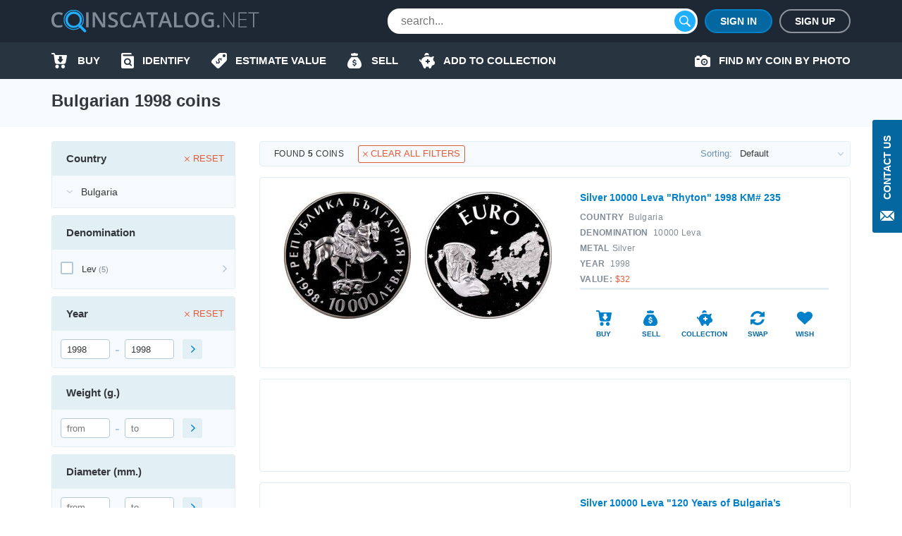

--- FILE ---
content_type: text/html; charset=UTF-8
request_url: https://coinscatalog.net/bulgaria/coins-1998
body_size: 67321
content:
<!DOCTYPE html><html lang="en" ><!--suppress HtmlRequiredTitleElement --><head><meta charset="utf-8"><title>Bulgarian 1998 coins | coinscatalog.NET</title><meta name="description" content="Bulgarian 1998 coins with photos, mintage, size, weight, prices and values. Buy/sell/swap coins and manage your collection online!" /><meta property="og:image" content="https://coinscatalog.net/img/icons/apple-touch-icon-180x180.png" /><meta http-equiv="X-UA-Compatible" content="IE=edge"><meta name="viewport" content="width=device-width, initial-scale=1, maximum-scale=5"><link rel="alternate" hreflang="en" href="https://coinscatalog.net/bulgaria/coins-1998" /><link rel="alternate" hreflang="es" href="https://coinscatalog.net/es/bulgaria/coins-1998" /><link rel="alternate" hreflang="ru" href="https://coinscatalog.net/ru/bulgaria/coins-1998" /><link rel="icon" href="/img/icons/favicon.ico"><link rel="apple-touch-icon" sizes="180x180" href="/img/icons/apple-touch-icon.png" /><link rel="icon" type="image/png" href="/img/icons/favicon-32x32.png" sizes="32x32" /><link rel="icon" type="image/png" href="/img/icons/favicon-16x16.png" sizes="16x16" /><link rel="manifest" href="/manifest.json" /><link rel="mask-icon" href="/img/icons/safari-pinned-tab.svg" color="#1aaffe"/><meta name="theme-color" content="#000"><style>@font-face{font-family:'Open Sans';font-style:italic;font-weight:400;src:local('Open Sans Italic'),local('OpenSans-Italic');unicode-range:U+0460-052F,U+1C80-1C88,U+20B4,U+2DE0-2DFF,U+A640-A69F,U+FE2E-FE2F;font-display:swap}@font-face{font-family:'Open Sans';font-style:italic;font-weight:400;src:local('Open Sans Italic'),local('OpenSans-Italic');unicode-range:U+0400-045F,U+0490-0491,U+04B0-04B1,U+2116;font-display:swap}@font-face{font-family:'Open Sans';font-style:italic;font-weight:400;src:local('Open Sans Italic'),local('OpenSans-Italic');unicode-range:U+1F00-1FFF;font-display:swap}@font-face{font-family:'Open Sans';font-style:italic;font-weight:400;src:local('Open Sans Italic'),local('OpenSans-Italic');unicode-range:U+0370-03FF;font-display:swap}@font-face{font-family:'Open Sans';font-style:italic;font-weight:400;src:local('Open Sans Italic'),local('OpenSans-Italic');unicode-range:U+0102-0103,U+0110-0111,U+1EA0-1EF9,U+20AB;font-display:swap}@font-face{font-family:'Open Sans';font-style:italic;font-weight:400;src:local('Open Sans Italic'),local('OpenSans-Italic');unicode-range:U+0100-024F,U+0259,U+1E00-1EFF,U+2020,U+20A0-20AB,U+20AD-20CF,U+2113,U+2C60-2C7F,U+A720-A7FF;font-display:swap}@font-face{font-family:'Open Sans';font-style:italic;font-weight:400;src:local('Open Sans Italic'),local('OpenSans-Italic');unicode-range:U+0000-00FF,U+0131,U+0152-0153,U+02BB-02BC,U+02C6,U+02DA,U+02DC,U+2000-206F,U+2074,U+20AC,U+2122,U+2191,U+2193,U+2212,U+2215,U+FEFF,U+FFFD;font-display:swap}@font-face{font-family:'Open Sans';font-style:italic;font-weight:600;src:local('Open Sans SemiBold Italic'),local('OpenSans-SemiBoldItalic');unicode-range:U+0460-052F,U+1C80-1C88,U+20B4,U+2DE0-2DFF,U+A640-A69F,U+FE2E-FE2F;font-display:swap}@font-face{font-family:'Open Sans';font-style:italic;font-weight:600;src:local('Open Sans SemiBold Italic'),local('OpenSans-SemiBoldItalic');unicode-range:U+0400-045F,U+0490-0491,U+04B0-04B1,U+2116;font-display:swap}@font-face{font-family:'Open Sans';font-style:italic;font-weight:600;src:local('Open Sans SemiBold Italic'),local('OpenSans-SemiBoldItalic');unicode-range:U+1F00-1FFF;font-display:swap}@font-face{font-family:'Open Sans';font-style:italic;font-weight:600;src:local('Open Sans SemiBold Italic'),local('OpenSans-SemiBoldItalic');unicode-range:U+0370-03FF;font-display:swap}@font-face{font-family:'Open Sans';font-style:italic;font-weight:600;src:local('Open Sans SemiBold Italic'),local('OpenSans-SemiBoldItalic');unicode-range:U+0102-0103,U+0110-0111,U+1EA0-1EF9,U+20AB;font-display:swap}@font-face{font-family:'Open Sans';font-style:italic;font-weight:600;src:local('Open Sans SemiBold Italic'),local('OpenSans-SemiBoldItalic');unicode-range:U+0100-024F,U+0259,U+1E00-1EFF,U+2020,U+20A0-20AB,U+20AD-20CF,U+2113,U+2C60-2C7F,U+A720-A7FF;font-display:swap}@font-face{font-family:'Open Sans';font-style:italic;font-weight:600;src:local('Open Sans SemiBold Italic'),local('OpenSans-SemiBoldItalic');unicode-range:U+0000-00FF,U+0131,U+0152-0153,U+02BB-02BC,U+02C6,U+02DA,U+02DC,U+2000-206F,U+2074,U+20AC,U+2122,U+2191,U+2193,U+2212,U+2215,U+FEFF,U+FFFD;font-display:swap}@font-face{font-family:'Open Sans';font-style:italic;font-weight:700;src:local('Open Sans Bold Italic'),local('OpenSans-BoldItalic');unicode-range:U+0460-052F,U+1C80-1C88,U+20B4,U+2DE0-2DFF,U+A640-A69F,U+FE2E-FE2F;font-display:swap}@font-face{font-family:'Open Sans';font-style:italic;font-weight:700;src:local('Open Sans Bold Italic'),local('OpenSans-BoldItalic');unicode-range:U+0400-045F,U+0490-0491,U+04B0-04B1,U+2116;font-display:swap}@font-face{font-family:'Open Sans';font-style:italic;font-weight:700;src:local('Open Sans Bold Italic'),local('OpenSans-BoldItalic');unicode-range:U+1F00-1FFF;font-display:swap}@font-face{font-family:'Open Sans';font-style:italic;font-weight:700;src:local('Open Sans Bold Italic'),local('OpenSans-BoldItalic');unicode-range:U+0370-03FF;font-display:swap}@font-face{font-family:'Open Sans';font-style:italic;font-weight:700;src:local('Open Sans Bold Italic'),local('OpenSans-BoldItalic');unicode-range:U+0102-0103,U+0110-0111,U+1EA0-1EF9,U+20AB;font-display:swap}@font-face{font-family:'Open Sans';font-style:italic;font-weight:700;src:local('Open Sans Bold Italic'),local('OpenSans-BoldItalic');unicode-range:U+0100-024F,U+0259,U+1E00-1EFF,U+2020,U+20A0-20AB,U+20AD-20CF,U+2113,U+2C60-2C7F,U+A720-A7FF;font-display:swap}@font-face{font-family:'Open Sans';font-style:italic;font-weight:700;src:local('Open Sans Bold Italic'),local('OpenSans-BoldItalic');unicode-range:U+0000-00FF,U+0131,U+0152-0153,U+02BB-02BC,U+02C6,U+02DA,U+02DC,U+2000-206F,U+2074,U+20AC,U+2122,U+2191,U+2193,U+2212,U+2215,U+FEFF,U+FFFD;font-display:swap}@font-face{font-family:'Open Sans';font-style:italic;font-weight:800;src:local('Open Sans ExtraBold Italic'),local('OpenSans-ExtraBoldItalic');unicode-range:U+0460-052F,U+1C80-1C88,U+20B4,U+2DE0-2DFF,U+A640-A69F,U+FE2E-FE2F;font-display:swap}@font-face{font-family:'Open Sans';font-style:italic;font-weight:800;src:local('Open Sans ExtraBold Italic'),local('OpenSans-ExtraBoldItalic');unicode-range:U+0400-045F,U+0490-0491,U+04B0-04B1,U+2116;font-display:swap}@font-face{font-family:'Open Sans';font-style:italic;font-weight:800;src:local('Open Sans ExtraBold Italic'),local('OpenSans-ExtraBoldItalic');unicode-range:U+1F00-1FFF;font-display:swap}@font-face{font-family:'Open Sans';font-style:italic;font-weight:800;src:local('Open Sans ExtraBold Italic'),local('OpenSans-ExtraBoldItalic');unicode-range:U+0370-03FF;font-display:swap}@font-face{font-family:'Open Sans';font-style:italic;font-weight:800;src:local('Open Sans ExtraBold Italic'),local('OpenSans-ExtraBoldItalic');unicode-range:U+0102-0103,U+0110-0111,U+1EA0-1EF9,U+20AB;font-display:swap}@font-face{font-family:'Open Sans';font-style:italic;font-weight:800;src:local('Open Sans ExtraBold Italic'),local('OpenSans-ExtraBoldItalic');unicode-range:U+0100-024F,U+0259,U+1E00-1EFF,U+2020,U+20A0-20AB,U+20AD-20CF,U+2113,U+2C60-2C7F,U+A720-A7FF;font-display:swap}@font-face{font-family:'Open Sans';font-style:italic;font-weight:800;src:local('Open Sans ExtraBold Italic'),local('OpenSans-ExtraBoldItalic');unicode-range:U+0000-00FF,U+0131,U+0152-0153,U+02BB-02BC,U+02C6,U+02DA,U+02DC,U+2000-206F,U+2074,U+20AC,U+2122,U+2191,U+2193,U+2212,U+2215,U+FEFF,U+FFFD;font-display:swap}@font-face{font-family:'Open Sans';font-style:normal;font-weight:400;src:local('Open Sans Regular'),local('OpenSans-Regular');unicode-range:U+0460-052F,U+1C80-1C88,U+20B4,U+2DE0-2DFF,U+A640-A69F,U+FE2E-FE2F;font-display:swap}@font-face{font-family:'Open Sans';font-style:normal;font-weight:400;src:local('Open Sans Regular'),local('OpenSans-Regular');unicode-range:U+0400-045F,U+0490-0491,U+04B0-04B1,U+2116;font-display:swap}@font-face{font-family:'Open Sans';font-style:normal;font-weight:400;src:local('Open Sans Regular'),local('OpenSans-Regular');unicode-range:U+1F00-1FFF;font-display:swap}@font-face{font-family:'Open Sans';font-style:normal;font-weight:400;src:local('Open Sans Regular'),local('OpenSans-Regular');unicode-range:U+0370-03FF;font-display:swap}@font-face{font-family:'Open Sans';font-style:normal;font-weight:400;src:local('Open Sans Regular'),local('OpenSans-Regular');unicode-range:U+0102-0103,U+0110-0111,U+1EA0-1EF9,U+20AB;font-display:swap}@font-face{font-family:'Open Sans';font-style:normal;font-weight:400;src:local('Open Sans Regular'),local('OpenSans-Regular');unicode-range:U+0100-024F,U+0259,U+1E00-1EFF,U+2020,U+20A0-20AB,U+20AD-20CF,U+2113,U+2C60-2C7F,U+A720-A7FF;font-display:swap}@font-face{font-family:'Open Sans';font-style:normal;font-weight:400;src:local('Open Sans Regular'),local('OpenSans-Regular');unicode-range:U+0000-00FF,U+0131,U+0152-0153,U+02BB-02BC,U+02C6,U+02DA,U+02DC,U+2000-206F,U+2074,U+20AC,U+2122,U+2191,U+2193,U+2212,U+2215,U+FEFF,U+FFFD;font-display:swap}@font-face{font-family:'Open Sans';font-style:normal;font-weight:600;src:local('Open Sans SemiBold'),local('OpenSans-SemiBold');unicode-range:U+0460-052F,U+1C80-1C88,U+20B4,U+2DE0-2DFF,U+A640-A69F,U+FE2E-FE2F;font-display:swap}@font-face{font-family:'Open Sans';font-style:normal;font-weight:600;src:local('Open Sans SemiBold'),local('OpenSans-SemiBold');unicode-range:U+0400-045F,U+0490-0491,U+04B0-04B1,U+2116;font-display:swap}@font-face{font-family:'Open Sans';font-style:normal;font-weight:600;src:local('Open Sans SemiBold'),local('OpenSans-SemiBold');unicode-range:U+1F00-1FFF;font-display:swap}@font-face{font-family:'Open Sans';font-style:normal;font-weight:600;src:local('Open Sans SemiBold'),local('OpenSans-SemiBold');unicode-range:U+0370-03FF;font-display:swap}@font-face{font-family:'Open Sans';font-style:normal;font-weight:600;src:local('Open Sans SemiBold'),local('OpenSans-SemiBold');unicode-range:U+0102-0103,U+0110-0111,U+1EA0-1EF9,U+20AB;font-display:swap}@font-face{font-family:'Open Sans';font-style:normal;font-weight:600;src:local('Open Sans SemiBold'),local('OpenSans-SemiBold');unicode-range:U+0100-024F,U+0259,U+1E00-1EFF,U+2020,U+20A0-20AB,U+20AD-20CF,U+2113,U+2C60-2C7F,U+A720-A7FF;font-display:swap}@font-face{font-family:'Open Sans';font-style:normal;font-weight:600;src:local('Open Sans SemiBold'),local('OpenSans-SemiBold');unicode-range:U+0000-00FF,U+0131,U+0152-0153,U+02BB-02BC,U+02C6,U+02DA,U+02DC,U+2000-206F,U+2074,U+20AC,U+2122,U+2191,U+2193,U+2212,U+2215,U+FEFF,U+FFFD;font-display:swap}@font-face{font-family:'Open Sans';font-style:normal;font-weight:700;src:local('Open Sans Bold'),local('OpenSans-Bold');unicode-range:U+0460-052F,U+1C80-1C88,U+20B4,U+2DE0-2DFF,U+A640-A69F,U+FE2E-FE2F;font-display:swap}@font-face{font-family:'Open Sans';font-style:normal;font-weight:700;src:local('Open Sans Bold'),local('OpenSans-Bold');unicode-range:U+0400-045F,U+0490-0491,U+04B0-04B1,U+2116;font-display:swap}@font-face{font-family:'Open Sans';font-style:normal;font-weight:700;src:local('Open Sans Bold'),local('OpenSans-Bold');unicode-range:U+1F00-1FFF;font-display:swap}@font-face{font-family:'Open Sans';font-style:normal;font-weight:700;src:local('Open Sans Bold'),local('OpenSans-Bold');unicode-range:U+0370-03FF;font-display:swap}@font-face{font-family:'Open Sans';font-style:normal;font-weight:700;src:local('Open Sans Bold'),local('OpenSans-Bold');unicode-range:U+0102-0103,U+0110-0111,U+1EA0-1EF9,U+20AB;font-display:swap}@font-face{font-family:'Open Sans';font-style:normal;font-weight:700;src:local('Open Sans Bold'),local('OpenSans-Bold');unicode-range:U+0100-024F,U+0259,U+1E00-1EFF,U+2020,U+20A0-20AB,U+20AD-20CF,U+2113,U+2C60-2C7F,U+A720-A7FF;font-display:swap}@font-face{font-family:'Open Sans';font-style:normal;font-weight:700;src:local('Open Sans Bold'),local('OpenSans-Bold');unicode-range:U+0000-00FF,U+0131,U+0152-0153,U+02BB-02BC,U+02C6,U+02DA,U+02DC,U+2000-206F,U+2074,U+20AC,U+2122,U+2191,U+2193,U+2212,U+2215,U+FEFF,U+FFFD;font-display:swap}@font-face{font-family:'Open Sans';font-style:normal;font-weight:800;src:local('Open Sans ExtraBold'),local('OpenSans-ExtraBold');unicode-range:U+0460-052F,U+1C80-1C88,U+20B4,U+2DE0-2DFF,U+A640-A69F,U+FE2E-FE2F;font-display:swap}@font-face{font-family:'Open Sans';font-style:normal;font-weight:800;src:local('Open Sans ExtraBold'),local('OpenSans-ExtraBold');unicode-range:U+0400-045F,U+0490-0491,U+04B0-04B1,U+2116;font-display:swap}@font-face{font-family:'Open Sans';font-style:normal;font-weight:800;src:local('Open Sans ExtraBold'),local('OpenSans-ExtraBold');unicode-range:U+1F00-1FFF;font-display:swap}@font-face{font-family:'Open Sans';font-style:normal;font-weight:800;src:local('Open Sans ExtraBold'),local('OpenSans-ExtraBold');unicode-range:U+0370-03FF;font-display:swap}@font-face{font-family:'Open Sans';font-style:normal;font-weight:800;src:local('Open Sans ExtraBold'),local('OpenSans-ExtraBold');unicode-range:U+0102-0103,U+0110-0111,U+1EA0-1EF9,U+20AB;font-display:swap}@font-face{font-family:'Open Sans';font-style:normal;font-weight:800;src:local('Open Sans ExtraBold'),local('OpenSans-ExtraBold');unicode-range:U+0100-024F,U+0259,U+1E00-1EFF,U+2020,U+20A0-20AB,U+20AD-20CF,U+2113,U+2C60-2C7F,U+A720-A7FF;font-display:swap}@font-face{font-family:'Open Sans';font-style:normal;font-weight:800;src:local('Open Sans ExtraBold'),local('OpenSans-ExtraBold');unicode-range:U+0000-00FF,U+0131,U+0152-0153,U+02BB-02BC,U+02C6,U+02DA,U+02DC,U+2000-206F,U+2074,U+20AC,U+2122,U+2191,U+2193,U+2212,U+2215,U+FEFF,U+FFFD;font-display:swap}

html{line-height:1.15;-webkit-text-size-adjust:100%}body{margin:0}h1{font-size:2em;margin:.67em 0}a{background-color:transparent}b,strong{font-weight:bolder}img{border-style:none}button,input,optgroup,select,textarea{font-family:inherit;font-size:100%;line-height:1.15;margin:0}button,input{overflow:visible}button,select{text-transform:none}button,[type="button"],[type="reset"],[type="submit"]{-webkit-appearance:button}html{text-rendering:optimizeLegibility;-webkit-font-smoothing:antialiased;box-sizing:border-box}*,*:before,*:after{box-sizing:inherit}body{display:flex;flex-direction:column;min-height:100vh;min-width:320px;color:#000;font:12px/1.2 "Open Sans",sans-serif}img{vertical-align:top}input:focus,button:focus{outline:0}a{color:#0467a0;text-decoration:none}a:hover{color:#20aeff;text-decoration:underline}a:hover .icon,a:hover svg{text-decoration:none}h1{font-size:22px;line-height:34px;margin:0 0 20px;text-align:center;text-transform:uppercase}.hint{position:relative}.hint.left{padding-left:23px}.hint.left:before{left:0}.hint:before{content:'?';display:flex;justify-content:center;align-items:center;position:absolute;top:-1px;left:calc(100% + 4px);width:18px;height:18px;border:1px solid #b4c9d9;border-radius:50%;background-color:#f7fafc}.hint:hover:before{cursor:pointer}.main-button{border-radius:20px;cursor:pointer;color:#fff;font-size:16px;font-weight:600;text-transform:uppercase;border:0}.blue-btn{background-color:#20aeff}.blue-btn:hover{background:#45bbff}.light-blue-btn{background-color:#e2eff4;color:#808b96}.light-blue-btn:hover{background-color:#f7fafc;color:#0281ca}.container{margin:0 auto;padding:0 10px;max-width:720px}.contact_us{z-index:1000;position:fixed;right:0;top:170px;display:flex;flex-direction:column;align-items:center;font-size:14px;text-transform:uppercase;background-color:#0467a0;color:#fff;padding:22px 10px 14px;font-weight:600;border-radius:3px 0 0 3px;border:0}.contact_us:hover{text-decoration:none;background-color:#20aeff;color:#fff}.contact_us-text{line-height:22px;writing-mode:vertical-rl;white-space:nowrap;display:block;transform:rotateZ(180deg);margin-bottom:14px}.no-scroll{-webkit-overflow-scrolling:touch !important;overflow:hidden !important}.i-anchor:after{-webkit-mask:url("data:image/svg+xml,%3Csvg width='7' height='11' viewBox='0 0 7 11' fill='none' xmlns='http://www.w3.org/2000/svg'%3E%3Cpath fill-rule='evenodd' clip-rule='evenodd' d='M1.60833 0.113432L1.09269 0.614049C1.02393 0.680765 0.989502 0.757517 0.989502 0.84385C0.989502 0.930859 1.02393 1.00816 1.09269 1.07431L5.14638 5.00958L1.09269 8.94473C1.02393 9.01189 0.989502 9.08885 0.989502 9.1753C0.989502 9.26209 1.02393 9.33895 1.09269 9.40544L1.60833 9.90606C1.67709 9.9731 1.75635 10.0064 1.84542 10.0064C1.93487 10.0064 2.01412 9.9731 2.08288 9.90606L6.88969 5.24015C6.95854 5.17333 6.99278 5.09625 6.99278 5.00958C6.99278 4.92313 6.95854 4.84616 6.88969 4.77966L2.08288 0.113432C2.01412 0.0467157 1.93487 0.0133057 1.84542 0.0133057C1.75635 0.0133057 1.67709 0.0467157 1.60833 0.113432V0.113432Z' fill='%230281CA'/%3E%3C/svg%3E%0A") no-repeat top left;-webkit-mask-size:contain;position:relative;top:2px;margin-left:7px;background-color:#0467a0;width:7px;height:11px;display:inline-block;content:""}.i-buy:before{-webkit-mask:url("data:image/svg+xml,%3Csvg xmlns='http://www.w3.org/2000/svg' id='filter-icon' width='22' height='22' viewBox='0 0 22 22'%3E%3Cg%3E%3Cg%3E%3Cpath id='filter-icon' fill='%230281ca' d='M19.172 19.304c0 1.502-1.187 2.694-2.626 2.694-1.465 0-2.627-1.217-2.627-2.694 0-1.503 1.187-2.695 2.627-2.695 1.44 0 2.601 1.218 2.626 2.695zm-8.562-.13a2.663 2.663 0 0 1-2.5 2.799h-.05c-1.39 0-2.526-1.14-2.576-2.566-.05-1.476 1.06-2.72 2.525-2.798 1.39 0 2.551 1.14 2.602 2.565zM21.977 4.188l-1.642 9.182c-.278 1.321-1.414 2.28-2.728 2.28h-10c-1.365 0-2.527-1.036-2.729-2.41L3.312 2.305c-.026-.13-.127-.233-.253-.233H1.013c-.555 0-1.01-.467-1.01-1.036 0-.57.455-1.037 1.01-1.037H3.06c1.137 0 2.096.855 2.248 1.995l.19.975h15.468c.076 0 .152.026.202.026.556.104.91.648.809 1.193zm-5.517 5.247a.719.719 0 0 0-.71-.728h-.71a.36.36 0 0 1-.355-.365V5.397a.719.719 0 0 0-.71-.728h-2.483a.719.719 0 0 0-.71.728v2.945c0 .2-.16.365-.355.365h-.71a.719.719 0 0 0-.71.728c0 .162.052.311.139.433l2.958 3.668a.875.875 0 0 0 1.26 0l2.957-3.668a.743.743 0 0 0 .139-.433z'/%3E%3C/g%3E%3C/g%3E%3C/svg%3E") no-repeat top left;-webkit-mask-size:contain;position:relative;background-color:#0281ca;width:22px;height:22px;display:inline-block;content:""}.i-define:before{-webkit-mask:url("data:image/svg+xml,%3Csvg xmlns='http://www.w3.org/2000/svg' width='22' height='22' viewBox='0 0 22 22'%3E%3Cg%3E%3Cg%3E%3Cpath fill='%230281ca' d='M19.962,0.011 C19.962,0.011 12.709,0.011 12.709,0.011 C11.782,0.001 10.890,0.360 10.228,1.010 C10.228,1.010 0.805,10.440 0.805,10.440 C0.805,10.440 0.835,10.440 0.835,10.440 C0.833,10.442 0.832,10.443 0.830,10.445 C-0.305,11.581 -0.303,13.422 0.835,14.556 C0.835,14.556 7.428,21.140 7.428,21.140 C7.430,21.141 7.431,21.142 7.433,21.144 C8.570,22.278 10.414,22.276 11.549,21.140 C11.549,21.140 20.962,11.739 20.962,11.739 C21.612,11.078 21.972,10.187 21.962,9.261 C21.962,9.261 21.962,2.009 21.962,2.009 C21.962,0.905 21.067,0.011 19.962,0.011 ZM13.781,11.048 C13.659,10.723 13.464,10.099 12.831,9.467 C12.179,8.816 11.612,8.919 11.295,9.236 C10.913,9.617 11.034,10.165 11.509,11.271 C12.160,12.703 12.124,13.671 11.295,14.497 C10.504,15.288 9.256,15.437 8.064,14.581 C8.064,14.581 7.105,15.538 7.105,15.538 C7.105,15.538 6.342,14.776 6.342,14.776 C6.342,14.776 7.245,13.874 7.245,13.874 C6.677,13.270 6.258,12.517 6.146,11.960 C6.146,11.960 7.273,11.336 7.273,11.336 C7.422,11.912 7.747,12.628 8.316,13.195 C8.902,13.782 9.591,13.893 10.037,13.448 C10.457,13.028 10.401,12.433 9.963,11.495 C9.339,10.165 9.153,9.085 10.019,8.221 C10.819,7.422 11.993,7.366 13.101,8.137 C13.101,8.137 14.013,7.226 14.013,7.226 C14.013,7.226 14.776,7.988 14.776,7.988 C14.776,7.988 13.910,8.853 13.910,8.853 C14.478,9.458 14.739,9.998 14.889,10.443 C14.889,10.443 13.781,11.048 13.781,11.048 ZM17.961,6.004 C16.857,6.004 15.960,5.110 15.960,4.007 C15.960,2.903 16.856,2.009 17.961,2.009 C19.066,2.009 19.962,2.903 19.962,4.007 C19.962,5.110 19.066,6.004 17.961,6.004 Z'/%3E%3C/g%3E%3C/g%3E%3C/svg%3E") no-repeat top left;-webkit-mask-size:contain;position:relative;background-color:#0281ca;width:22px;height:22px;display:inline-block;content:""}.i-home::before{-webkit-mask:url("data:image/svg+xml,%3Csvg xmlns='http://www.w3.org/2000/svg' width='20' height='18' viewBox='0 0 20 18'%3E%3Cpath d='M20.000,9.000 C20.000,9.553 19.553,10.000 19.000,10.000 C19.000,10.000 17.000,10.000 17.000,10.000 C17.000,10.000 17.000,17.000 17.000,17.000 C17.000,17.553 16.553,18.000 16.000,18.000 C16.000,18.000 13.000,18.000 13.000,18.000 C12.447,18.000 12.000,17.552 12.000,17.000 C12.000,17.000 12.000,13.000 12.000,13.000 C12.000,13.000 8.000,13.000 8.000,13.000 C8.000,13.000 8.000,17.000 8.000,17.000 C8.000,17.552 7.553,18.000 7.000,18.000 C7.000,18.000 4.000,18.000 4.000,18.000 C3.447,18.000 3.000,17.553 3.000,17.000 C3.000,17.000 3.000,10.000 3.000,10.000 C3.000,10.000 1.000,10.000 1.000,10.000 C0.447,10.000 -0.000,9.553 -0.000,9.000 C-0.000,8.684 0.154,8.416 0.357,8.232 C3.814,5.340 10.000,-0.000 10.000,-0.000 C10.000,-0.000 16.184,5.340 19.617,8.232 C19.846,8.416 20.000,8.684 20.000,9.000 Z'/%3E%3C/svg%3E");-webkit-mask-size:contain;position:relative;background-color:#0281ca;width:20px;height:18px;display:inline-block;content:""}.i-identify::before{-webkit-mask:url("data:image/svg+xml,%3Csvg xmlns='http://www.w3.org/2000/svg' width='18' height='22' viewBox='0 0 18 22'%3E%3Cpath d='M10.987,10.270 C11.531,10.800 11.865,11.522 11.865,12.329 C11.865,13.135 11.531,13.857 10.987,14.386 C10.441,14.915 9.697,15.239 8.866,15.239 C8.034,15.239 7.291,14.915 6.745,14.386 C6.200,13.857 5.866,13.135 5.866,12.329 C5.866,11.522 6.200,10.800 6.745,10.270 C7.291,9.742 8.034,9.419 8.866,9.418 C9.697,9.419 10.441,9.742 10.987,10.270 ZM18.000,5.500 C18.000,5.500 18.000,19.800 18.000,19.800 C18.000,21.015 16.993,22.000 15.750,22.000 C15.750,22.000 2.250,22.000 2.250,22.000 C1.012,22.000 -0.000,21.010 -0.000,19.800 C-0.000,19.800 -0.000,2.200 -0.000,2.200 C-0.000,0.985 1.007,-0.000 2.250,-0.000 C2.250,-0.000 13.500,-0.000 13.500,-0.000 C14.121,-0.000 14.625,0.492 14.625,1.100 C14.625,1.100 14.625,2.200 14.625,2.200 C14.625,2.200 3.375,2.200 3.375,2.200 C2.754,2.200 2.250,2.692 2.250,3.300 C2.250,3.907 2.754,4.400 3.375,4.400 C3.375,4.400 16.875,4.400 16.875,4.400 C17.496,4.400 18.000,4.892 18.000,5.500 ZM14.905,16.950 C14.905,16.950 12.929,15.033 12.929,15.033 C13.474,14.264 13.794,13.330 13.794,12.329 C13.794,11.011 13.241,9.810 12.350,8.948 C11.462,8.084 10.223,7.547 8.866,7.547 C7.508,7.547 6.270,8.084 5.381,8.948 C4.491,9.810 3.937,11.011 3.937,12.329 C3.937,13.646 4.491,14.847 5.381,15.709 C6.270,16.573 7.508,17.111 8.866,17.110 C9.853,17.110 10.776,16.826 11.548,16.339 C11.548,16.339 13.541,18.273 13.541,18.273 C13.918,18.639 14.528,18.639 14.905,18.273 C15.282,17.908 15.282,17.315 14.905,16.950 Z'/%3E%3C/svg%3E");-webkit-mask-size:contain;position:relative;background-color:#0281ca;width:18px;height:22px;display:inline-block;content:""}.i-sell:before{-webkit-mask:url("data:image/svg+xml,%3Csvg xmlns='http://www.w3.org/2000/svg' width='20' height='22' viewBox='0 0 20 22'%3E%3Cg%3E%3Cg%3E%3Cpath fill='%230281ca' d='M5.06 2.005c-.219-.555.185-1.16.774-1.16h2.314A2.466 2.466 0 0 1 10 0c.737 0 1.394.33 1.851.846h2.315c.589 0 .992.605.773 1.16l-.773 2.224H5.833zM20 16.922c0 3.384-2.5 5.077-4.167 5.077H10 4.166C2.5 21.999 0 20.306 0 16.922c0-5.923 5.833-11 5.833-11h8.333S20 10.999 20 16.922zm-7.125-1.508c0-1.123-.618-1.751-2.052-2.058l-.86-.186c-.836-.18-1.177-.437-1.177-.883 0-.553.495-.904 1.241-.904.722 0 1.246.382 1.315.953h1.404c-.036-1.051-.788-1.83-1.913-2.085V8.883H9.166v1.37c-1.154.261-1.878 1.053-1.878 2.164 0 1.104.638 1.792 1.938 2.068l.93.2c.875.192 1.23.457 1.23.92 0 .547-.549.928-1.325.928-.84 0-1.424-.376-1.493-.963H7.125c.045 1.118.816 1.883 2.041 2.116v1.351h1.667v-1.355c1.277-.247 2.042-1.058 2.042-2.268z'/%3E%3C/g%3E%3C/g%3E%3C/svg%3E") no-repeat top left;-webkit-mask-size:contain;position:relative;background-color:#0281ca;width:22px;height:22px;display:inline-block;content:""}.i-by-photo:before{-webkit-mask:url("data:image/svg+xml,%3Csvg xmlns='http://www.w3.org/2000/svg' width='22' height='17' viewBox='0 0 22 17'%3E%3Cpath id='icon_photo' d='M643.521,427.892a2.986,2.986,0,1,0,2.979,2.986A2.983,2.983,0,0,0,643.521,427.892Zm0,4.135a1.149,1.149,0,1,1,1.146-1.148A1.148,1.148,0,0,1,643.521,432.027Zm6.646-8.27h-1.719L646.1,421.4a1.372,1.372,0,0,0-.976-.4h-3.2a1.364,1.364,0,0,0-.976.4l-2.338,2.353h-1.732v-1.034a.8.8,0,0,0-.8-.8h-2.979a.8.8,0,0,0-.8.8v1.034h-.458A1.835,1.835,0,0,0,630,425.595v10.567h0A1.835,1.835,0,0,0,631.833,438h18.333A1.835,1.835,0,0,0,652,436.162V425.595A1.835,1.835,0,0,0,650.167,423.757Zm-14.208,4.135h-2.75a.919.919,0,0,1,0-1.838h2.75a.919.919,0,0,1,0,1.838Zm7.563,7.811a4.824,4.824,0,1,1,4.813-4.824A4.818,4.818,0,0,1,643.521,435.7Z' transform='translate(-630 -421)' fill='%23fff'/%3E%3C/svg%3E%0A");-webkit-mask-size:contain;-webkit-mask-repeat:no-repeat;position:relative;background-color:#0281ca;width:22px;height:17px;display:inline-block;content:""}.i-collect:before{-webkit-mask:url("data:image/svg+xml,%3Csvg xmlns='http://www.w3.org/2000/svg' width='22' height='22' viewBox='0 0 22 22'%3E%3Cg%3E%3Cg%3E%3Cpath id='action-icon' fill='%230281ca' d='M7.41 3.94a3.258 3.258 0 1 1 6.445-.67c0 .083-.02.162-.025.245a12.198 12.198 0 0 0-6.42.424zm14.477 10.835c-.23 1.23-.743 2.2-1.198 2.318v.007l-1.74.403a1.63 1.63 0 0 0-1.13.946l-1.055 2.461a1.805 1.805 0 0 1-2.364.948c-.76-.31-1.17-1.141-1.061-1.953.037-.267-.171-.491-.438-.454-.484.068-.981.107-1.49.107-.508 0-1.005-.039-1.488-.107a.39.39 0 0 0-.442.44l.008.057a1.797 1.797 0 0 1-1.859 2.05c-.716-.03-1.331-.527-1.614-1.185l-1.826-4.26c-.918-1.025-1.52-2.25-1.685-3.581C.792 12.679.01 11.23.01 9.785a.815.815 0 1 1 1.629 0c0 .492.14 1.246.894 1.514.559-3.609 4.316-6.4 8.878-6.4 1.62 0 3.14.353 4.451.97.456.214.987.204 1.428-.04.908-.5 2.184-.93 3.894-.93l-1.441 3.364c-.181.421-.179.902.02 1.317.198.415.352.848.453 1.297.09.396.349.733.69.953l.681.439-.002.01c.392.218.53 1.264.302 2.496zM14.983 11h-1.997V9h-1.997v2H8.992v1.999h1.997v1.999h1.997v-2h1.997z'/%3E%3C/g%3E%3C/g%3E%3C/svg%3E") no-repeat top left;-webkit-mask-size:contain;position:relative;background-color:#0281ca;width:22px;height:22px;display:inline-block;content:""}.i-swap:before{-webkit-mask:url("data:image/svg+xml,%3Csvg xmlns='http://www.w3.org/2000/svg' width='20' height='20' viewBox='0 0 20 20'%3E%3Cg%3E%3Cg%3E%3Cpath id='filter-icon' fill='%23b4c9d9' d='M19.559 11.788a.401.401 0 0 0-.293-.123h-2.501c-.191 0-.322.1-.391.3-.365.866-.595 1.373-.69 1.52a6.564 6.564 0 0 1-2.423 2.328 6.568 6.568 0 0 1-3.257.844 6.513 6.513 0 0 1-2.436-.467 6.725 6.725 0 0 1-2.097-1.327l1.784-1.78a.8.8 0 0 0 .248-.586.8.8 0 0 0-.248-.585.804.804 0 0 0-.586-.247H.833a.803.803 0 0 0-.586.247.8.8 0 0 0-.247.585v5.824a.8.8 0 0 0 .247.586c.165.164.36.247.586.247a.804.804 0 0 0 .587-.247L3.1 17.23a9.949 9.949 0 0 0 3.172 2.04 9.78 9.78 0 0 0 3.68.716c2.38 0 4.455-.722 6.227-2.165 1.771-1.443 2.935-3.326 3.49-5.649a.4.4 0 0 0-.11-.384zm.202-10.693a.803.803 0 0 0-.586-.247.802.802 0 0 0-.587.247l-1.693 1.677A10.098 10.098 0 0 0 13.704.738a9.843 9.843 0 0 0-3.7-.722c-2.388 0-4.472.722-6.253 2.165C1.971 3.624.8 5.507.234 7.83v.09c0 .114.041.21.124.293a.4.4 0 0 0 .293.124h2.592c.191 0 .321-.1.391-.3.365-.866.595-1.373.69-1.52a6.56 6.56 0 0 1 2.423-2.328 6.566 6.566 0 0 1 3.257-.845c1.746 0 3.261.594 4.546 1.782L12.753 6.92a.798.798 0 0 0-.248.585c0 .225.082.42.248.585.164.164.36.247.586.247h5.836a.803.803 0 0 0 .586-.247.8.8 0 0 0 .247-.585V1.68a.8.8 0 0 0-.247-.585z'/%3E%3C/g%3E%3C/g%3E%3C/svg%3E") no-repeat top left;-webkit-mask-size:contain;position:relative;background-color:#0281ca;top:1px;width:20px;height:22px;display:inline-block;content:""}.i-wish:before{-webkit-mask:url("data:image/svg+xml,%3Csvg xmlns='http://www.w3.org/2000/svg' width='22' height='18' viewBox='0 0 22 18'%3E%3Cg%3E%3Cg%3E%3Cpath id='filter-icon' fill='%23b4c9d9' d='M11.54 17.784l7.648-7.034C21.062 8.96 22 7.2 22 5.474c0-1.72-.52-3.064-1.56-4.033-1.039-.97-2.475-1.454-4.309-1.454-.507 0-1.025.084-1.553.252a6.417 6.417 0 0 0-1.473.68c-.454.286-.845.553-1.172.803-.328.25-.639.516-.933.797a11.238 11.238 0 0 0-.933-.797c-.328-.25-.718-.517-1.173-.803A6.42 6.42 0 0 0 7.421.24a5.106 5.106 0 0 0-1.553-.252c-1.833 0-3.27.485-4.31 1.454C.52 2.41 0 3.755 0 5.474c0 .523.096 1.063.288 1.618C.48 7.647.7 8.119.945 8.51c.246.391.524.772.835 1.143.31.372.538.628.681.768.143.141.256.243.338.305l7.66 7.058c.148.14.328.21.54.21.213 0 .394-.07.541-.21z'/%3E%3C/g%3E%3C/g%3E%3C/svg%3E") no-repeat top left;-webkit-mask-size:contain;position:relative;background-color:#0281ca;top:2px;width:22px;height:22px;display:inline-block;content:""}.i-mail:before{-webkit-mask:url("data:image/svg+xml,%3Csvg xmlns='http://www.w3.org/2000/svg' viewBox='0 0 20 14'%3E%3Cpath d='M9.395 8.403L1.017 0h17.95l-8.378 8.403c-.161.162-.307.258-.597.258-.291 0-.436-.096-.597-.258zM0 1.226v11.677l5.843-5.855L0 1.226zm14.157 5.822l5.827 5.855H20V1.226l-5.843 5.822zm-2.389 2.355c-.485.484-1.066.807-1.776.807s-1.291-.323-1.776-.807L6.925 8.129 1.049 14h17.886l-5.876-5.871-1.291 1.274z'/%3E%3C/svg%3E") no-repeat top left;-webkit-mask-size:contain;position:relative;background-color:#fff;top:2px;width:20px;height:16px;display:inline-block;content:""}.i-overlay:before{-webkit-mask:url("data:image/svg+xml,%3Csvg xmlns='http://www.w3.org/2000/svg' width='20' height='20' viewBox='0 0 20 20'%3E%3Cg%3E%3Cg%3E%3Cpath fill='%23fff' d='M19.61 19.578l-.023.022a1.307 1.307 0 0 1-1.845 0l-5.215-5.213a7.9 7.9 0 0 1-4.6 1.468 7.935 7.935 0 1 1 0-15.87 7.935 7.935 0 0 1 6.468 12.535l5.214 5.213a1.3 1.3 0 0 1 0 1.845zM13.995 7.92a6.069 6.069 0 0 0-6.069-6.068 6.069 6.069 0 1 0 6.07 6.068z'/%3E%3C/g%3E%3C/g%3E%3C/svg%3E") no-repeat top left;-webkit-mask-size:contain;position:relative;background-color:#fff;width:36%;height:36%;margin-top:34%;margin-left:34%;display:inline-block;content:""}.hidden{display:none !important}.filters-container{display:flex}button.filter{position:relative;background-color:inherit;border:0;cursor:pointer}.filter{display:flex;justify-content:center;align-items:center;flex-direction:column}.filter:hover .filter-content{text-decoration:underline}.filter-content{text-align:center;font-size:10px;color:#0467a0;position:relative;top:6px;font-weight:600;text-transform:uppercase}#block-with-photo .filter:hover>span.number,#block-prices-per-year .action-btn:hover .number,#block-read-more .block-row:hover .number{color:#fff}span.number{top:15px;right:15px;position:absolute;color:#fff;font-weight:700;font-size:12px;background-color:#20aeff;border-radius:7px;padding:2px 5px}span.user-number{background-color:#4cd436;left:15px;right:auto}.heroslide-body{display:flex;flex-wrap:wrap;margin:0 -5px}.heroslide-col{flex:0 0 50%;max-width:50%;padding:0 5px}.heroslide-col:hover{text-decoration:none}.heroslide-item{padding:5px 0 13px;margin-bottom:10px;border-radius:10px;text-align:center;height:170px;display:flex;flex-direction:column;cursor:pointer}.heroslide-item-picture{flex:1;display:flex;justify-content:center;align-items:center;max-height:125px}.heroslide-item-picture .icon_ident{width:75px}.heroslide-item-picture .icon_price{width:80px}.heroslide-item-picture .icon_buy{width:80px}.heroslide-item-picture .icon_sell{width:80px}.heroslide-item-picture .icon_collection{width:76px}.heroslide-item-picture .icon_find{width:87px}.heroslide-item-btn{padding:0 13px;text-decoration:none;font-size:14px;line-height:14px;font-weight:bold;text-transform:uppercase;align-self:center;color:#fff}.heroslide-item-btn.i-identify:before,.heroslide-item-btn.i-define:before,.heroslide-item-btn.i-buy:before,.heroslide-item-btn.i-sell:before,.heroslide-item-btn.i-collect:before{background-color:#fff;margin-right:8px}@media(min-width:1024px){h1{font-size:30px}.container{padding:0 15px;max-width:1164px}.heroslide-body{margin:0;justify-content:space-between;flex-wrap:nowrap}.heroslide-col{flex:1;max-width:220px;padding:0;margin:0 5px}.heroslide-item{height:270px;padding:0 10px 22px;margin-bottom:0}.heroslide-item-picture{padding-bottom:40px;max-height:none}.heroslide-item-picture .icon_ident{width:109px}.heroslide-item-picture .icon_price{width:111px}.heroslide-item-picture .icon_buy{width:111px}.heroslide-item-picture .icon_sell{width:109px}.heroslide-item-picture .icon_collection{width:111px}.heroslide-item-picture .icon_find{width:113px}.heroslide-item-btn svg{fill:#fff;height:22px;margin-right:10px}.heroslide-item-btn{height:65px;max-width:200px;width:100%;font-size:15px;line-height:1;border-radius:21px;display:flex;justify-content:center;align-items:center}.heroslide-item-btn:hover{text-decoration:none;color:#fff}}@media(max-width:1023px){.content{padding-top:44px}.blur-bg{filter:blur(3px)}.contact_us{display:none}.heroslide-col--full{height:130px;flex-basis:100%;max-width:100%}.heroslide-col--full .heroslide-item{flex-direction:row;height:130px;justify-content:center;padding:0}.heroslide-col--full .heroslide-item-picture{margin-right:40px;flex:0}.heroslide-item-btn svg{display:none}.heroslide-item-btn.i-define:before,.heroslide-item-btn.i-identify:before,.heroslide-item-btn.i-buy:before,.heroslide-item-btn.i-sell:before,.heroslide-item-btn.i-collect:before{display:none}}

.footer{background-color:#34383b;padding:34px 0 38px}.footer-list{color:#b9c5cb;font-size:13px;line-height:24px;padding:0 0 0 15px;margin:0 0 36px}.footer-list li{display:block}.footer-list a{height:33px;display:block}.footer-list a{color:#b9c5cb}.footer-list a:hover{color:#eef3f5;text-decoration:none}.footer-soc{display:flex;flex-wrap:wrap;justify-content:center;align-items:flex-start;margin-bottom:8px}.footer-soc-link{width:36px;height:36px;display:flex;justify-content:center;align-items:center;background-color:#0281ca;border-radius:50%;margin-bottom:10px;margin-right:10px}.footer-soc-link:hover{background-color:#20aeff;text-decoration:none}.footer-soc-link svg{fill:#fff}.footer-soc .icon_fb{height:18px}.footer-soc .icon_ig{height:20px}.footer-soc .icon_pt{height:22px}.footer-soc .icon_tw{height:16px}.footer-mail{color:#69c9ff;font-size:15px}.footer-mail:hover{text-decoration:none}.footer-mail:hover span{text-decoration:underline}.footer-mail.i-mail:before{background-color:#0281c9;height:14px;margin-right:10px}.footer-rights{color:#b9c5cb;font-size:12px;margin-top:26px}.footer-col{text-align:center}.toggler{margin-top:28px}.toggler a{padding:5px 11px}.toggler a.active{padding:5px 11px;border-radius:14px;background-color:#0281ca;color:#fff}.toggler a{text-transform:uppercase;font-size:14px;font-weight:600;color:#3bb8ff}.toggler a:hover{text-decoration:none}.toggler a:hover:not(.active){text-decoration:none;color:#20aeff}@media(min-width:1024px){.footer{padding:50px 0}.footer-list{padding-left:25px;margin-bottom:0}.footer-list li{display:list-item}.footer-soc{justify-content:flex-start}.footer-text{font-size:12px;line-height:18px;color:#b9c5cb;margin-top:15px}.footer-row{margin:0 -15px;display:flex}.footer-col{flex:0 0 25%;max-width:25%;padding:0 15px;text-align:start}.footer-col:first-of-type{flex:0 0 50%;max-width:50%}.footer-col:nth-of-type(2) .toggler{display:none}}@media(max-width:1023px){.footer-col:first-of-type{display:none}.footer-col:nth-of-type(2) .toggler{display:block;margin:0 0 33px}}

.header{z-index:500;background-color:#283440}.header-head{display:flex;flex-shrink:0}.header-btn{width:44px;height:44px;display:flex;justify-content:center;align-items:center;color:#fff;border:0;padding:0;background-color:transparent;cursor:pointer}.header-btn svg{fill:#fff}.header-btn--menu{font-size:14px;background-color:#0281ca}.header-btn--menu .icon_close{display:none}.header-btn--menu.opened .icon_close{display:inline-block}.header-btn--menu.opened .icon_burger{display:none}.header-btn--search{font-size:15px}.header-btn--user{font-size:16px}.header-btn--user .icon_close{height:14px;display:none}.header-btn--user .icon_user{fill:#fff}.header-btn:not(.opened) .icon_close{display:none}.header-logo{display:flex;align-items:center;margin:0 auto}.header-search-control:focus-within{border:2px solid #20aeff}.header-search-control:focus-within .header-search-btn{margin-top:-2px;margin-right:-2px}.header-search-control:focus-within input{margin-top:-2px;margin-left:-2px}.header-logo svg{height:18px;margin-right:-10px;padding-left:10px}.header-search-control{background-color:#fff;display:flex;position:relative}.header-search-btn{flex:0 0 44px;max-width:44px;height:44px;display:flex;justify-content:center;align-items:center;border:0;padding:0;background:transparent;cursor:pointer}.header-search-input{height:44px;border:0;padding-left:16px;padding-right:24px;font-size:16px;line-height:22px;color:#34383c;flex:1;background-color:transparent}.header-search-btn .icon_search{fill:#0281ca}.header-search-btn .icon_close{fill:#b4c7d9}.navbar-link.i-home:before,.navbar-link.i-define:before,.navbar-link.i-identify:before,.navbar-link.i-buy:before,.navbar-link.i-sell:before,.navbar-link.i-collect:before,.navbar-link.i-by-photo:before{background-color:#fff;margin-right:12px}.navbar-link.i-buy:before{margin-right:15px}.navbar-link.active:before,.navbar-link.i-home:hover:before,.navbar-link.i-define:hover:before,.navbar-link.i-identify:hover:before,.navbar-link.i-buy:hover:before,.navbar-link.i-sell:hover:before,.navbar-link.i-collect:hover:before,.navbar-link.i-by-photo:hover:before{background-color:#3bb8ff}@media(min-width:1024px){.header{background-color:#1d2834}.header-btn{display:none}.header-logo{margin-left:0}.header-logo svg{height:32px;margin-right:-10px;padding-left:0}.header-search{position:relative}.header-head{width:100%;max-width:1164px;padding:12px 15px;margin:0 auto;align-items:center}.header-search-btn{height:30px;flex:0 0 30px;max-width:30px;border-radius:50%;background-color:#20aeff;order:1}.header-search-btn .icon_search{fill:#fff}.header-search-btn--close{display:none}.header-search-input{height:30px}.header-search-control{width:440px;height:36px;padding:3px;border-radius:17px}.navbar{background-color:#283440}.navbar-link{font-size:15px;line-height:22px;font-weight:600;color:#fff;text-transform:uppercase;padding:0;margin-right:30px;display:flex;align-items:center;justify-content:center;height:52px;white-space:nowrap}.navbar-link:hover,.navbar-link.active{text-decoration:none;color:#3bb8ff}.navbar-link:hover svg,.navbar-link.active svg{fill:#3bb8ff}.navbar-link svg{margin-right:15px;fill:#fff}.navbar-link:last-of-type{margin-left:auto;margin-right:0}.navbar-content{max-width:1164px;margin:0 auto;padding:0 15px;display:flex}}@media(max-width:1023px){.header{position:fixed;top:0;left:0;width:100%;max-height:100vh;display:flex;flex-direction:column}.header-head{flex-wrap:wrap}.header-search{background-color:#e2eff4;flex-direction:column;width:100%;order:1;display:none}.header-search.opened{display:block}.header-search-control{box-shadow:0 1px 0 0 rgba(40,52,64,0.15)}.header-search-control:focus-within{border:0;margin-top:2px}.header-search-control:focus-within .header-search-btn{margin:-2px 0}.navbar{background-color:#0281ca;color:#fff;display:none;overflow-y:auto}.navbar.opened{display:block}.navbar-link{color:inherit;display:flex;align-items:center;height:57px;overflow:hidden;box-shadow:inset 0 -1px 0 0 #0876b5;font-size:15px;line-height:22px;font-weight:700;padding-right:12px;text-transform:uppercase}.navbar-link svg{width:44px;height:22px;fill:#fff;margin-right:12px}.navbar-link.i-home:before,.navbar-link.i-define:before,.navbar-link.i-identify:before,.navbar-link.i-buy:before,.navbar-link.i-sell:before,.navbar-link.i-collect:before,.navbar-link.i-by-photo:before{margin-left:12px}.navbar-link.active:before{background-color:#fff}}

.header-sign_in,.header-sign_up{height:34px;border:2px solid;font-size:14px;line-height:22px;text-transform:uppercase;text-align:center;display:inline-flex;vertical-align:top;justify-content:center;align-items:center;font-weight:600;border-radius:17px;margin-left:10px;color:#fff;cursor:pointer;padding:0 20px}.header-sign_in:hover,.header-sign_up:hover{text-decoration:none;color:#fff}.header-sign_in{border-color:#0281ca;background-color:#0467a0}.header-sign_up{border-color:#8e949a;background-color:transparent}@media(max-width:1023px){.header-sign_in,.header-sign_up{display:none}}
</style><style>#page-url{position:absolute;left:-1000px;top:-1000px}.page-title-container{background-color:#f7fafc;padding-bottom:25px}.page-title-container .page-title{display:flex;padding-top:18px}.page-title-container .page-title h1{text-transform:none !important;color:#34383c;font-size:24px;font-weight:600;margin:0;line-height:25px}.navigation-row{display:flex;justify-content:space-between;padding:5px 0}ul.breadcrumb{list-style:none;padding:0;margin:12px 0 0 0}ul.breadcrumb li{display:inline;font-size:12px;color:#0281ca}ul.breadcrumb li:last-child{color:#68737d}ul.breadcrumb li a:after{padding-right:14px;background-color:#b4cad9;margin-left:10px;width:11px;height:11px}ul.breadcrumb li:last-child:after{content:none}@media(max-width:1023px){.page-title-container{padding-top:44px;padding-bottom:0}ul.breadcrumb{margin-bottom:12px}ul.breadcrumb li:last-child,ul.breadcrumb li:first-child{display:none}.container{margin:0;padding:0;max-width:none}.navigation-row{padding:0 10px;background-color:#fff}.page-title-container .page-title{font-size:18px;padding:15px 10px 20px}}
</style><style>.main-button{padding:10px 15px 10px 15px;border-radius:20px;cursor:pointer;color:#fff;font-size:16px;font-weight:600;text-transform:uppercase;border:0}.main-button:disabled{background-color:#e2eff4;border-color:#e2eff4;cursor:not-allowed;color:#808b96}.main-button:disabled:hover{background-color:#e2eff4;border-color:#e2eff4;color:#808b96}.blue-btn{background-color:#20aeff}.blue-btn:hover{background:#45bbff}.light-blue-btn{background-color:#e2eff4;color:#808b96}.blue-btn.i-define,.blue-btn.i-sell,.blue-btn.i-collect,.blue-btn.i-buy,.blue-btn.i-mail{position:relative;padding:5px 15px 5px 50px}.blue-btn.i-mail:before{position:absolute;left:15px;top:12px}.blue-btn.i-define:before{position:absolute;left:15px;top:10px;margin-right:5px;content:'';display:inline-block;-webkit-mask:url("data:image/svg+xml, %3Csvg xmlns='http://www.w3.org/2000/svg' width='22' height='22' viewBox='0 0 22 22'%3E%3Cpath d='M19.962,0.011 C19.962,0.011 12.709,0.011 12.709,0.011 C11.782,0.001 10.890,0.360 10.228,1.010 C10.228,1.010 0.805,10.440 0.805,10.440 C0.805,10.440 0.835,10.440 0.835,10.440 C0.833,10.442 0.832,10.443 0.830,10.445 C-0.305,11.581 -0.303,13.422 0.835,14.556 C0.835,14.556 7.428,21.140 7.428,21.140 C7.430,21.141 7.431,21.142 7.433,21.144 C8.570,22.278 10.414,22.276 11.549,21.140 C11.549,21.140 20.962,11.739 20.962,11.739 C21.612,11.078 21.972,10.187 21.962,9.261 C21.962,9.261 21.962,2.009 21.962,2.009 C21.962,0.905 21.067,0.011 19.962,0.011 ZM13.781,11.048 C13.659,10.723 13.464,10.099 12.831,9.467 C12.179,8.816 11.612,8.919 11.295,9.236 C10.913,9.617 11.034,10.165 11.509,11.271 C12.160,12.703 12.124,13.671 11.295,14.497 C10.504,15.288 9.256,15.437 8.064,14.581 C8.064,14.581 7.105,15.538 7.105,15.538 C7.105,15.538 6.342,14.776 6.342,14.776 C6.342,14.776 7.245,13.874 7.245,13.874 C6.677,13.270 6.258,12.517 6.146,11.960 C6.146,11.960 7.273,11.336 7.273,11.336 C7.422,11.912 7.747,12.628 8.316,13.195 C8.902,13.782 9.591,13.893 10.037,13.448 C10.457,13.028 10.401,12.433 9.963,11.495 C9.339,10.165 9.153,9.085 10.019,8.221 C10.819,7.422 11.993,7.366 13.101,8.137 C13.101,8.137 14.013,7.226 14.013,7.226 C14.013,7.226 14.776,7.988 14.776,7.988 C14.776,7.988 13.910,8.853 13.910,8.853 C14.478,9.458 14.739,9.998 14.889,10.443 C14.889,10.443 13.781,11.048 13.781,11.048 ZM17.961,6.004 C16.857,6.004 15.960,5.110 15.960,4.007 C15.960,2.903 16.856,2.009 17.961,2.009 C19.066,2.009 19.962,2.903 19.962,4.007 C19.962,5.110 19.066,6.004 17.961,6.004 Z'%3E%3C/path%3E%3C/svg%3E");background-color:#fff}.blue-btn.i-buy:before{position:absolute;left:15px;top:10px;content:'';display:inline-block;-webkit-mask:url("data:image/svg+xml,%3Csvg xmlns='http://www.w3.org/2000/svg' width='22' height='22' viewBox='0 0 22 22'%3E%3Cpath d='M19.172 19.304c0 1.502-1.187 2.694-2.626 2.694-1.465 0-2.627-1.217-2.627-2.694 0-1.503 1.187-2.695 2.627-2.695 1.44 0 2.601 1.218 2.626 2.695zm-8.562-.13a2.663 2.663 0 0 1-2.5 2.799h-.05c-1.39 0-2.526-1.14-2.576-2.566-.05-1.476 1.06-2.72 2.525-2.798 1.39 0 2.551 1.14 2.602 2.565zM21.977 4.188l-1.642 9.182c-.278 1.321-1.414 2.28-2.728 2.28h-10c-1.365 0-2.527-1.036-2.729-2.41L3.312 2.305c-.026-.13-.127-.233-.253-.233H1.013c-.555 0-1.01-.467-1.01-1.036 0-.57.455-1.037 1.01-1.037H3.06c1.137 0 2.096.855 2.248 1.995l.19.975h15.468c.076 0 .152.026.202.026.556.104.91.648.809 1.193zm-5.517 5.247a.719.719 0 0 0-.71-.728h-.71a.36.36 0 0 1-.355-.365V5.397a.719.719 0 0 0-.71-.728h-2.483a.719.719 0 0 0-.71.728v2.945c0 .2-.16.365-.355.365h-.71a.719.719 0 0 0-.71.728c0 .162.052.311.139.433l2.958 3.668a.875.875 0 0 0 1.26 0l2.957-3.668a.743.743 0 0 0 .139-.433z'%3E%3C/path%3E%3C/svg%3E");background-color:#fff}.blue-btn.i-sell:before{position:absolute;left:15px;top:10px;content:'';display:inline-block;-webkit-mask:url("data:image/svg+xml,%3Csvg xmlns='http://www.w3.org/2000/svg' width='22' height='22' viewBox='0 0 22 22'%3E%3Cpath d='M5.06 2.005c-.219-.555.185-1.16.774-1.16h2.314A2.466 2.466 0 0 1 10 0c.737 0 1.394.33 1.851.846h2.315c.589 0 .992.605.773 1.16l-.773 2.224H5.833zM20 16.922c0 3.384-2.5 5.077-4.167 5.077H10 4.166C2.5 21.999 0 20.306 0 16.922c0-5.923 5.833-11 5.833-11h8.333S20 10.999 20 16.922zm-7.125-1.508c0-1.123-.618-1.751-2.052-2.058l-.86-.186c-.836-.18-1.177-.437-1.177-.883 0-.553.495-.904 1.241-.904.722 0 1.246.382 1.315.953h1.404c-.036-1.051-.788-1.83-1.913-2.085V8.883H9.166v1.37c-1.154.261-1.878 1.053-1.878 2.164 0 1.104.638 1.792 1.938 2.068l.93.2c.875.192 1.23.457 1.23.92 0 .547-.549.928-1.325.928-.84 0-1.424-.376-1.493-.963H7.125c.045 1.118.816 1.883 2.041 2.116v1.351h1.667v-1.355c1.277-.247 2.042-1.058 2.042-2.268z'%3E%3C/path%3E%3C/svg%3E");background-color:#fff}.blue-btn.i-collect:before{position:absolute;left:10px;top:10px;content:'';display:inline-block;-webkit-mask:url("data:image/svg+xml,%3Csvg xmlns='http://www.w3.org/2000/svg' width='22' height='22' viewBox='0 0 22 22'%3E%3Cpath d='M7.41 3.94a3.258 3.258 0 1 1 6.445-.67c0 .083-.02.162-.025.245a12.198 12.198 0 0 0-6.42.424zm14.477 10.835c-.23 1.23-.743 2.2-1.198 2.318v.007l-1.74.403a1.63 1.63 0 0 0-1.13.946l-1.055 2.461a1.805 1.805 0 0 1-2.364.948c-.76-.31-1.17-1.141-1.061-1.953.037-.267-.171-.491-.438-.454-.484.068-.981.107-1.49.107-.508 0-1.005-.039-1.488-.107a.39.39 0 0 0-.442.44l.008.057a1.797 1.797 0 0 1-1.859 2.05c-.716-.03-1.331-.527-1.614-1.185l-1.826-4.26c-.918-1.025-1.52-2.25-1.685-3.581C.792 12.679.01 11.23.01 9.785a.815.815 0 1 1 1.629 0c0 .492.14 1.246.894 1.514.559-3.609 4.316-6.4 8.878-6.4 1.62 0 3.14.353 4.451.97.456.214.987.204 1.428-.04.908-.5 2.184-.93 3.894-.93l-1.441 3.364c-.181.421-.179.902.02 1.317.198.415.352.848.453 1.297.09.396.349.733.69.953l.681.439-.002.01c.392.218.53 1.264.302 2.496zM14.983 11h-1.997V9h-1.997v2H8.992v1.999h1.997v1.999h1.997v-2h1.997z'%3E%3C/path%3E%3C/svg%3E");background-color:#fff}.blue-btn.i-define:hover,.blue-btn.i-sell:hover,.blue-btn.i-collect:hover,.blue-btn.i-buy:hover{background-color:#fff;border:2px solid #20aeff;color:#20aeff}.blue-btn.i-define:hover:before,.blue-btn.i-sell:hover:before,.blue-btn.i-collect:hover:before,.blue-btn.i-buy:hover:before{background-color:#20aeff}.main-input{display:block;width:100%;height:45px;border-radius:4px;border:1px solid #b4c9d9;background-color:#fff;color:#34383b;font-size:14px;font-weight:400;line-height:18px;padding:0 18px}.main-input:focus{border:2px solid #20aeff}.main-label span{display:none}.main-label.invalid span{display:block;line-height:12px;padding-top:5px}.main-label.invalid select{border:2px solid #ff7250}.main-label-textarea.invalid span{padding-top:0}.main-label.invalid .main-input,.main-label.invalid .main-textarea{border:2px solid #ff7250}.main-label.invalid .main-input::placeholder,.main-label.invalid .main-textarea::placeholder{color:#ff7250}.main-label{color:#808b96;font-size:12px;font-weight:600;line-height:20px}.main-label.invalid{color:#ff7250}.check{cursor:pointer;line-height:18px;color:#34383b;font-size:14px;padding-left:40px}.check-input:checked:disabled+.check-box{background-color:#b7cadb;border-color:#b7cadb;cursor:default}.check-input{position:absolute;width:1px;height:1px;overflow:hidden;clip:rect(0 0 0 0)}.check-box{display:inline-flex;justify-content:center;align-items:center;position:absolute;margin-left:-40px;width:18px;height:18px;overflow:hidden;border-radius:2px;background-color:white;background-repeat:no-repeat;background-position:50% 40%;border:1px solid #20aeff}.check-box:after{content:'';width:100%;height:100%;background-position:center;background-repeat:no-repeat;background-image:url("data:image/svg+xml,%3Csvg xmlns='http://www.w3.org/2000/svg' width='13' height='9' viewBox='0 0 13 9%0A'%3E%3Cg%3E%3Cg%3E%3Cpath fill='%23fff' d='M12.715.297a.965.965 0 0 0-1.38 0L5.123 6.61l-3.45-3.508a.965.965 0 0 0-1.38 0 1.004 1.004 0 0 0 0 1.403l4.14 4.21a.964.964 0 0 0 1.38 0l6.9-7.016a1.004 1.004 0 0 0 0-1.403z'%3E%3C/path%3E%3C/g%3E%3C/g%3E%3C/svg%3E")}.check-input:checked+.check-box{background-color:#20aeff}.row{display:flex}.jc-between{justify-content:space-between}.jc-center{justify-content:center}.main-textarea{width:100%;border-radius:4px;border:1px solid #b4c9d9;background-color:#fff;color:#34383b;font-size:14px;font-weight:400;line-height:18px;padding:18px;outline:0;resize:none}.main-textarea:focus{border:2px solid #20aeff}.textarea-input{margin-top:20px}.textarea-input label{color:#808b96;font-weight:600;font-size:12px}.textarea-input textarea{margin-top:5px;width:100%;border:1px solid #b4c9d9;border-radius:5px;padding:20px;height:85px;resize:none;font-size:14px}.textarea-input textarea:hover,.textarea-input textarea:focus{outline:0;border-color:#0281ca}.radio-switch{margin:0;position:relative;display:inline-flex;padding:3px;border-radius:calc(50em * 1.4);background-color:#e2eff4}.rs-item{position:relative;display:inline-block;height:calc(34px - 2*3px);width:calc(235px*0.5 - 3px)}.rs-label{top:0;color:#337ab7;text-transform:uppercase;font-weight:600;position:absolute;height:calc(34px - 2*3px);width:calc(235px*0.5 - 3px);z-index:2;display:block;border-radius:50em;text-align:center;cursor:pointer;font-size:14px;padding:7px 0;user-select:none;transition:all .3s}.rs-input:checked ~ .rs-label{color:#fff}.rs-marker{position:absolute;z-index:1;top:0;left:-100%;border-radius:50em;background-color:#20aeff;height:calc(34px - 2*3px);width:calc(235px*0.5 - 3px);transition:transform .3s}.rs-input:checked ~ .rs-marker{transform:translateX(100%)}.radio-switch input[type="radio"]{opacity:0}select{display:block;width:100%;border:1px solid #b4c9d9;border-radius:5px;height:45px;font-size:14px;margin-top:5px;padding:0 40px 0 20px;background-image:url("data:image/svg+xml,%3Csvg width='11' height='7' viewBox='0 0 11 7' fill='none' xmlns='http://www.w3.org/2000/svg'%3E%3Cpath fill-rule='evenodd' clip-rule='evenodd' d='M10.8849 1.60627L10.3843 1.09087C10.3175 1.02217 10.2406 0.987884 10.154 0.987884C10.0672 0.987884 9.9903 1.02217 9.92373 1.09087L5.9884 5.14445L2.05306 1.09087C1.98629 1.02217 1.90953 0.987884 1.82285 0.987884C1.73597 0.987884 1.65919 1.02217 1.59253 1.09087L1.09186 1.60627C1.025 1.67519 0.991717 1.75425 0.991717 1.84378C0.991717 1.93333 1.025 2.01227 1.09186 2.08065L5.75809 6.8878C5.82474 6.95661 5.90161 6.9909 5.9884 6.9909C6.07508 6.9909 6.15195 6.95661 6.21871 6.8878L10.8849 2.08065C10.9516 2.01227 10.9851 1.93333 10.9851 1.84378C10.9851 1.75425 10.9516 1.67519 10.8849 1.60627Z' fill='%23B4C7D9'/%3E%3C/svg%3E%0A");background-repeat:no-repeat,repeat;background-position:right .7em top 50%,0 0;background-size:.65em auto,100%;-webkit-appearance:none;-moz-appearance:none;text-indent:1px;text-overflow:'';background-color:#fff}select:hover,select:focus{cursor:pointer;border-color:#0281ca}select:focus{outline:0}.clear-btn{font-size:13px;height:25px;color:#e45938;text-transform:uppercase;border:1px solid #e45938;background-color:inherit;border-radius:3px;white-space:nowrap}.clear-btn:hover{background-color:#e45938;color:#fff;cursor:pointer}.clear-btn:hover path{fill:#fff}.show-more-btn{position:relative;min-width:250px;padding-left:37px;padding-right:10px;height:40px;border-radius:18px;border:2px solid #20aeff;color:#0281ca;font-size:15px;font-weight:600;text-transform:uppercase;background-color:inherit}.show-more-btn:before{position:absolute;left:15px;top:10px;width:16px;height:16px;margin-right:5px;content:'';display:inline-block;-webkit-mask:url("data:image/svg+xml,%3Csvg class='show-more-icon' xmlns='http://www.w3.org/2000/svg' width='16' height='16' viewBox='0 0 16 16'%3E%3Cg%3E%3Cg%3E%3Cpath fill='%230281ca' d='M15.647 9.449a.32.32 0 0 0-.234-.099h-2.001c-.153 0-.257.08-.313.24-.291.695-.476 1.101-.552 1.219a5.256 5.256 0 0 1-1.938 1.865 5.244 5.244 0 0 1-2.606.678 5.203 5.203 0 0 1-1.948-.375 5.38 5.38 0 0 1-1.678-1.063l1.427-1.428a.641.641 0 0 0 .198-.47.642.642 0 0 0-.198-.468.642.642 0 0 0-.469-.198H.667a.642.642 0 0 0-.47.198.641.641 0 0 0-.197.469v4.669c0 .18.066.336.198.469a.642.642 0 0 0 .469.197c.18 0 .337-.066.469-.197L2.48 13.81a7.95 7.95 0 0 0 2.538 1.636 7.81 7.81 0 0 0 2.944.574c1.903 0 3.564-.579 4.98-1.736 1.418-1.157 2.35-2.666 2.794-4.528a.321.321 0 0 0-.089-.307zM15.81.878a.641.641 0 0 0-.47-.198.64.64 0 0 0-.468.198l-1.355 1.344A8.076 8.076 0 0 0 10.963.59a7.86 7.86 0 0 0-2.96-.578c-1.91 0-3.578.578-5.002 1.735C1.577 2.904.64 4.414.187 6.276v.073c0 .09.033.168.1.234a.319.319 0 0 0 .234.099h2.074c.152 0 .257-.08.312-.24.292-.694.476-1.1.553-1.219a5.257 5.257 0 0 1 1.938-1.865 5.246 5.246 0 0 1 2.605-.677c1.397 0 2.609.475 3.637 1.427l-1.438 1.438a.641.641 0 0 0-.198.47c0 .18.066.336.198.468a.64.64 0 0 0 .47.198h4.668c.18 0 .337-.066.469-.198a.64.64 0 0 0 .198-.468v-4.67a.64.64 0 0 0-.198-.468z'%3E%3C/path%3E%3C/g%3E%3C/g%3E%3C/svg%3E");background-color:#0281ca}.show-more-btn:hover{background-color:#20aeff;color:#fff;cursor:pointer}.show-more-btn:hover:before{background-color:#fff}select:disabled{background:#f7fafc;cursor:default}@media(max-width:1023px){.main-input{font-size:16px}.main-textarea{font-size:16px}.textarea-input textarea{font-size:16px}select{height:45px;color:#34383b;font-size:16px;border:0;border-bottom:1px solid #b4c9d9;border-radius:0;padding:0 10px}}

.tabs-list-container{background-color:#f7fafc;border-bottom:3px solid #e2eff4;border-top:1px solid #e2eff4;position:relative;margin-top:20px}.tabs-list-container ul.tabs{list-style:none;margin:0;height:44px;padding-left:0}.tabs-slider-next,.tabs-slider-prev{display:none}.tabs-list-container ul.tabs li{height:100%;display:inline-flex;align-items:center;padding:0 20px;text-transform:uppercase;color:#0467a0;font-size:14px}.tabs-list-container ul.tabs li:hover,#block-prices-per-year .action-cancel-btn:hover{color:#20aeff;cursor:pointer}.tabs-list-container ul.tabs li.active{background-color:#fff;color:#34383c;position:relative;border-right:1px solid #e2eff4;border-left:1px solid #e2eff4;height:46px;font-weight:600}.tabs-list-container ul.tabs li.active:before{content:'';position:absolute;width:100%;border-top:3px solid #20aeff;top:0;left:0}.tabs-list-container ul.tabs li.active:after{content:'';position:absolute;width:100%;border-top:1px solid #fff;z-index:1;bottom:-1px;left:0}.tab-container{background-color:#fff}.tab-container .container{margin-top:35px}.tabs-list-container .container{margin-top:10px}.tab-container .filter-content:hover svg #filter-icon{fill:#20aeff}@media(max-width:1024px){.tabs-list-container .container{padding:0 10px;overflow:hidden}.tabs-list-container ul.tabs{height:40px}.tabs-list-container ul.tabs li{font-size:12px}.tab-container{width:100%;padding:0 5px}}@media(max-width:550px){.tabs-list-container .container{padding:0 35px}.tabs-list-container ul.tabs{display:flex}.tabs-list-container ul.tabs li{flex:0 0 calc(130px);justify-content:center;max-width:calc(130px)}.tabs-slider-next,.tabs-slider-prev{display:block;position:absolute;top:50%;transform:translateY(-50%);padding:10px 15px;z-index:1;background:0;border:0}.tabs-slider-next{right:0;padding-right:5px}.tabs-slider-prev{left:0;padding-left:5px}.tabs-slider-next:before{content:'';top:0;right:0;height:41px;width:35px;position:absolute;background-image:linear-gradient(to right,rgba(226,239,244,0) 10%,rgba(32,174,255,0.25))}.tabs-slider-prev:before{content:'';top:0;left:0;height:41px;width:35px;position:absolute;background-image:linear-gradient(to left,rgba(226,239,244,0) 10%,rgba(32,174,255,0.25))}}

.list-coin-wrapper{position:relative;display:flex;margin-top:20px;width:100%;justify-content:space-between}.panel-wrapper{width:23%;margin-bottom:90px}.panel-wrapper-mobile{display:none}.list-wrapper{width:74%}.filters-wrapper{display:none}.all-btn{padding:0;margin-left:auto;cursor:pointer;background-color:inherit;font-weight:400;border:0;font-size:13px;color:#0281ca;margin-top:3px}.all-btn:hover{color:#20aeff;text-decoration:none}.reset-btn{display:flex;align-items:center;padding:0;margin-left:auto;font-size:13px;background-color:inherit;color:#e45938;border:0;text-transform:uppercase;cursor:pointer}.reset-btn svg{margin-right:5px}.reset-btn:hover,.reset-btn:hover path{color:#ff7250;fill:#ff7250}.enter-btn{cursor:pointer;width:28px;margin-left:12px;border-radius:3px;border:solid 1px #e2eff4;background-color:#e2eff4}.enter-btn:after{content:url("data:image/svg+xml,%3Csvg width='7' height='11' viewBox='0 0 7 11' fill='none' xmlns='http://www.w3.org/2000/svg'%3E%3Cpath fill-rule='evenodd' clip-rule='evenodd' d='M1.60833 0.113432L1.09269 0.614049C1.02393 0.680765 0.989502 0.757517 0.989502 0.84385C0.989502 0.930859 1.02393 1.00816 1.09269 1.07431L5.14638 5.00958L1.09269 8.94473C1.02393 9.01189 0.989502 9.08885 0.989502 9.1753C0.989502 9.26209 1.02393 9.33895 1.09269 9.40544L1.60833 9.90606C1.67709 9.9731 1.75635 10.0064 1.84542 10.0064C1.93487 10.0064 2.01412 9.9731 2.08288 9.90606L6.88969 5.24015C6.95854 5.17333 6.99278 5.09625 6.99278 5.00958C6.99278 4.92313 6.95854 4.84616 6.88969 4.77966L2.08288 0.113432C2.01412 0.0467157 1.93487 0.0133057 1.84542 0.0133057C1.75635 0.0133057 1.67709 0.0467157 1.60833 0.113432V0.113432Z' fill='%230281CA'/%3E%3C/svg%3E%0A")}.tab{margin-bottom:10px;width:100%;color:#34383c;font-size:15px;border:1px solid #e2eff4;border-radius:3px}.tab .row{padding:12px}.tab .main-input{max-width:70px;height:28px;padding:0 5px 0 8px;font-size:13px}.tab-content span.dash{margin:0 7px;display:flex;align-items:center;color:#b4c9d9;font-size:20px}.tab-label{position:relative;display:flex;padding:15px 15px 15px 20px;background-color:#e2eff4;font-weight:bold}.tab-content{background-color:#f7fafc;color:#2c3e50}.tab-content ul,.filters-container ul{padding:10px 0;margin:0;list-style:none}.tab-content ul li.filter-cb{padding-left:42px}.tab-content ul li{list-style:none;font-size:13px;padding:10px 5px 10px 30px;position:relative}.tab-content ul li .filter-cb{text-decoration:none;cursor:pointer;color:#34383b;font-size:13px}.tab-content span{margin-left:3px;color:#808b96;font-size:11px}.tab.closed .tab-content .row{display:none}.tab.closed .tab-content{display:none}.tab-content .row{display:flex}.dropdown-content ul li span:last-child{margin-left:5px;color:#808b96;font-size:11px}.tab-content a.filter-cb{margin-left:12px}.tab-content .filter-cb:before{content:'';position:absolute;left:12px;top:7px;width:18px;height:18px;border:2px solid #b4c9d9;background:#fff;border-radius:2px}.filter-cb:disabled+label{color:#aaa}li.checked{background-color:#fff}.tab-content ul li.checked>.filter-cb{color:#20aeff}li.checked>.filter-cb:before,li.filter-cb.checked:before{border-color:#20aeff;background-color:#20aeff}li.checked .filter-cb:after,li.filter-cb.checked:after{content:url("data:image/svg+xml,%3Csvg xmlns='http://www.w3.org/2000/svg' width='13' height='9' viewBox='0 0 13 9'%3E%3Cg%3E%3Cg%3E%3Cpath fill='%23fff' d='M12.715.297a.965.965 0 0 0-1.38 0L5.123 6.61l-3.45-3.508a.965.965 0 0 0-1.38 0 1.004 1.004 0 0 0 0 1.403l4.14 4.21a.964.964 0 0 0 1.38 0l6.9-7.016a1.004 1.004 0 0 0 0-1.403z'/%3E%3C/g%3E%3C/g%3E%3C/svg%3E");position:absolute;top:7px;left:15px}.tab-content li:not(.choosed):hover{background-color:#fff;cursor:pointer}.tab-content li.choosed:hover li{background-color:inherit}.tab-content li:hover>.filter-cb,.tab-content li.filter-cb:hover{color:#20aeff}.tab-content li.filter-cb:not(.checked):hover:after{content:url("data:image/svg+xml,%3Csvg xmlns='http://www.w3.org/2000/svg' width='13' height='9' viewBox='0 0 13 9'%3E%3Cg%3E%3Cg%3E%3Cpath fill='%23b4c9d9' d='M12.715.297a.965.965 0 0 0-1.38 0L5.123 6.61l-3.45-3.508a.965.965 0 0 0-1.38 0 1.004 1.004 0 0 0 0 1.403l4.14 4.21a.964.964 0 0 0 1.38 0l6.9-7.016a1.004 1.004 0 0 0 0-1.403z'/%3E%3C/g%3E%3C/g%3E%3C/svg%3E");position:absolute;top:7px;left:15px;opacity:1;transform:scale(1)}.tab-content li:not(.checked):hover .filter-cb:after{content:url("data:image/svg+xml,%3Csvg xmlns='http://www.w3.org/2000/svg' width='13' height='9' viewBox='0 0 13 9'%3E%3Cg%3E%3Cg%3E%3Cpath fill='%23b4c9d9' d='M12.715.297a.965.965 0 0 0-1.38 0L5.123 6.61l-3.45-3.508a.965.965 0 0 0-1.38 0 1.004 1.004 0 0 0 0 1.403l4.14 4.21a.964.964 0 0 0 1.38 0l6.9-7.016a1.004 1.004 0 0 0 0-1.403z'/%3E%3C/g%3E%3C/g%3E%3C/svg%3E");position:absolute;top:7px;left:15px;opacity:1;transform:scale(1)}.tab-content li:hover .dropdown-content li:not(.checked) .filter-cb:after{content:''}.tab-content li:hover .dropdown-content li:not(.checked):hover .filter-cb:after{content:url("data:image/svg+xml,%3Csvg xmlns='http://www.w3.org/2000/svg' width='13' height='9' viewBox='0 0 13 9'%3E%3Cg%3E%3Cg%3E%3Cpath fill='%23b4c9d9' d='M12.715.297a.965.965 0 0 0-1.38 0L5.123 6.61l-3.45-3.508a.965.965 0 0 0-1.38 0 1.004 1.004 0 0 0 0 1.403l4.14 4.21a.964.964 0 0 0 1.38 0l6.9-7.016a1.004 1.004 0 0 0 0-1.403z'/%3E%3C/g%3E%3C/g%3E%3C/svg%3E")}.dropdown{position:relative}.dropdown.choosed .dropdown-content,.dropdown.choosed:hover .dropdown-content{display:block;position:relative;left:-15px;min-width:inherit;background-color:inherit;z-index:1;font-size:13px;color:#2e3236;box-shadow:none}li.dropdown:not(.choosed):after{position:absolute;right:10px;top:10px;transform:rotate(-90deg);content:url("data:image/svg+xml,%3Csvg width='11' height='7' viewBox='0 0 11 7' fill='none' xmlns='http://www.w3.org/2000/svg'%3E%3Cpath fill-rule='evenodd' clip-rule='evenodd' d='M10.8849 1.60627L10.3843 1.09087C10.3175 1.02217 10.2406 0.987884 10.154 0.987884C10.0672 0.987884 9.9903 1.02217 9.92373 1.09087L5.9884 5.14445L2.05306 1.09087C1.98629 1.02217 1.90953 0.987884 1.82285 0.987884C1.73597 0.987884 1.65919 1.02217 1.59253 1.09087L1.09186 1.60627C1.025 1.67519 0.991717 1.75425 0.991717 1.84378C0.991717 1.93333 1.025 2.01227 1.09186 2.08065L5.75809 6.8878C5.82474 6.95661 5.90161 6.9909 5.9884 6.9909C6.07508 6.9909 6.15195 6.95661 6.21871 6.8878L10.8849 2.08065C10.9516 2.01227 10.9851 1.93333 10.9851 1.84378C10.9851 1.75425 10.9516 1.67519 10.8849 1.60627Z' fill='%23B4C7D9'/%3E%3C/svg%3E%0A");color:#b4c9d9}.dropdown-content{display:none;position:relative}.dropdown-content ul{list-style:none;margin:0;padding:10px 0 0 0}.dropdown:hover .dropdown-content{display:block;position:absolute;top:0;left:calc(100% + 1px);min-width:290px;background-color:#f7fafc;z-index:1000;font-size:13px;color:#2e3236;box-shadow:0 4px 32px 0 rgba(0,0,0,0.15)}.list-coin-wrapper .img-container .mr-10{margin-right:20px}select.hidden-in-tab{border:0;padding:0 30px 0 30px;margin-left:10px;margin-top:0;width:calc(100% - 60px);background-position:left .7em top 50%,0 0;background-color:#f7fafc;color:#34383b}.img-container-recognize img{max-width:90px;max-height:90px}.text-wrapper .filter.user-coin{width:87px}@media(max-width:1023px){.list-wrapper{width:100%}.panel-wrapper{display:none}.list-coin-wrapper .filters-wrapper.opened .search-filter:not(.filter-header){margin:10px;width:calc(100% - 20px)}.list-coin-wrapper .filters-wrapper.opened .search-filter.clear{margin:20px 10px;text-align:center}.list-coin-wrapper span.dash{display:flex;align-items:center;color:#b4c9d9;font-size:20px;margin:0 5px}.list-coin-wrapper .filters-subcontainer .show-btn-wrapper button{width:auto;padding:12px 25px}.list-coin-wrapper .filters-subcontainer .show-btn-wrapper button span{color:#fff}.list-coin-wrapper .identification-block{background-color:#f7fafc;border:1px solid #e2eff4;border-radius:3px;padding:10px;margin:20px}.identification-block label{display:flex;margin-bottom:10px;font-size:13px;color:#34383c}input.main-input{border:0;border-bottom:1px solid #b4c9d9;border-radius:0;padding:10px;color:#34383b}}

.coinscope-block{width:100%;padding:30px 0;background-image:linear-gradient(to top,#1d2834,#31404f)}.coinscope-block p{margin:0;font-size:18px;font-weight:600;color:#fff}.coinscope-block .row{display:flex;justify-content:space-between;margin-top:20px}.coinscope-block .row .row{margin-top:0}.coinscope-block a.download_btn{display:flex;width:150px;height:42px;padding:8px 22px 8px 12px;border-radius:21px;background-color:#fff;color:#1d2834}.coinscope-block a.download_btn:first-child{margin-right:10px}.coinscope-block a.download_btn:hover{text-decoration:none;background-color:#96d9ff}.coinscope-block .rating{display:flex;flex-flow:row nowrap;align-items:center}.coinscope-block .col{margin-left:10px;flex-flow:row nowrap;display:flex;flex-direction:column}.coinscope-block .col span{font-size:12px;color:#fff}.coinscope-block .text{margin-left:10px;display:flex;flex-direction:column}.coinscope-block .text span:first-child{font-size:10px;font-weight:600}.coinscope-block .text span:nth-child(2){font-size:14px;font-weight:bold}.coinscope-block .stat{display:flex;flex-direction:column}.coinscope-block .stat span:first-child{font-size:18px;font-weight:600;color:#96d9ff}.coinscope-block .stat span:last-child{font-size:12px;color:#fff}.coinscope-block .stat:not(:last-child){margin-right:50px}@media(max-width:1023px){.coinscope-block .container{padding:0 10px}.coinscope-block p{text-align:center}.coinscope-block .container>.row{justify-content:center;flex-direction:column-reverse;max-width:450px;margin:20px auto 0}.coinscope-block .row .row{margin-top:20px}.coinscope-block .buttons{width:calc(150px*2 + 50px);margin:20px auto 0}.coinscope-block a.download_btn{padding-right:15px}.coinscope-block .rating{order:1}.coinscope-block .stat:first-child{padding-left:40px}.coinscope-block .stat span:last-child{width:70px;font-size:11px}.coinscope-block .stat:not(:last-child){margin-right:0}.coinscope-block .buttons{width:inherit}}

.filters-btn.active:after{z-index:1;content:'';position:absolute;top:0;right:0;border:2px solid #fff;width:12px;height:12px;border-radius:50%;background-color:#4cd436}@media(max-width:1023px){.filters-wrapper{display:none}.filters-subcontainer{margin:0 auto;max-width:600px;border-radius:5px}.filters-subcontainer{padding:0 0 0 10px;position:relative}.filters-subcontainer .show-btn-wrapper{display:flex;justify-content:center;border-top:1px solid #e2eff4;width:100%;padding:20px 0}.filters-subcontainer .show-btn-wrapper button{height:40px;width:150px;background-color:#20aeff;border:0;border-radius:20px;color:#fff;text-transform:uppercase;font-size:15px;font-weight:600}.filters{border-radius:5px;margin:10px auto;max-width:600px;position:absolute;width:calc(100%);background:#fff}.filters-wrapper.opened .filters{width:calc(100% - 20px);z-index:701;position:absolute}.filters-btn{display:block;padding:7px;position:relative;border:0;right:10px;background-color:inherit}.filters .filters-container{border-radius:5px 5px 0 0}.filter-header .close-btn{padding:10px;background-color:inherit;border:0;position:absolute;top:6px;right:10px}.search-filter.sell{width:100%;bottom:70px;text-align:center;right:0}.search-filter.count{width:100%;display:flex;flex-direction:row;justify-content:space-between;align-items:center}label.switch{color:#34383b}.switch,.filters-subcontainer .subscribe-btn,.filters-subcontainer .clear-btn{margin:0 10px;text-align:left}.filters-wrapper{display:block;position:inherit}.filters{display:block;position:inherit}.filters-wrapper .search-filter.filter-header,.filters-wrapper .search-filter.location,.filters-wrapper .search-filter.year,.filters-wrapper .search-filter.grade,.filters-wrapper .search-filter.show-my,.filters-wrapper .search-filter.subscribe,.filters-wrapper .search-filter.clear,.filters-wrapper .search-filter.sorting{display:none}.filters-wrapper.opened .filters-container,.filters-wrapper.opened .filters-subcontainer{display:block;padding:0;background:#fff;border:0;height:auto}.filters-wrapper.opened .search-filter{width:100%}.filters-wrapper.opened .search-filter.location,.filters-wrapper.opened .search-filter.year,.filters-wrapper.opened .search-filter.grade,.filters-wrapper.opened .search-filter.sorting,.filters-wrapper.opened .search-filter.count,.filters-wrapper.opened .search-filter.sell,.filters-wrapper.opened .search-filter.show-my,.filters-wrapper.opened .search-filter.subscribe,.filters-wrapper.opened .search-filter.clear,.filters-wrapper.opened .search-filter.show{display:block;margin:10px;width:calc(100% - 20px)}.filters-wrapper.opened .search-filter.show-my{margin-bottom:0}.filters-wrapper.opened .search-filter.subscribe{margin-top:20px;text-align:center}.filters-wrapper.opened .search-filter.clear{text-align:center}.filters-wrapper.opened .search-filter.filter-header{display:flex;align-items:center;border-radius:5px 5px 0 0;height:45px;padding:5px 10px;background:#e2eff4;position:relative}.filters-wrapper.opened .header-content{display:flex;flex-direction:column;margin-left:10px}.filters-wrapper.opened .header-content>span:first-child{font-weight:600}.filters-wrapper.opened .search-filter.count,.filters-wrapper.opened .search-filter.sell{display:none}.filters-wrapper.opened{display:flex;justify-content:center;position:fixed;top:0;left:0;z-index:700;width:100%;height:100%;background-color:black;background-color:rgba(0,0,0,.75);overflow-y:scroll}.filters-wrapper.opened .search-filter.show{margin:20px 0 0;width:100%}.search-filter label:not(.switch){padding-left:10px}.search-filter span{color:#34383b;font-size:14px}}

.no-res-wrapper{width:100%;margin-top:20px;border-radius:5px;border:solid 1px #e2eff4}.no-res-block{padding:30px 30px 40px 30px}.no-res-block .text{margin-left:20px}.no-res-block p{margin:10px 0;font-size:16px;font-weight:600;color:#808b96}.no-res-block ul{list-style:none;margin:0 0 0 6px;padding:0}.no-res-block ul li{margin:5px;color:#808b96;font-size:14px}.no-res-block ul li:before{content:"\2022";color:#20aeff;font-weight:bold;display:inline-block;font-size:16px;width:26px;margin-left:-6px}.no-res-block .blue-btn{margin-top:20px;min-width:200px}.coinscope-block{border-radius:0 0 5px 5px}.coinscope-block .container>.row{flex-direction:column-reverse}.coinscope-block .rating{order:1}.coinscope-block .row .row.buttons{width:calc(150px*2 + 10px);margin-top:20px}.coinscope-block .rating-row{display:flex;margin-bottom:20px;justify-content:space-between}.results{width:100%;margin-bottom:90px}.results .filters-btn{display:none}.list-wrapper .filters-btn{display:none}.coin-list-header{display:flex;justify-content:space-between;background-color:#f7fafc;border:1px solid #e2eff4;border-radius:4px}.coin-list-header .header-col{display:flex;align-items:center}.coin-list-header .item-count{letter-spacing:.4px;text-transform:uppercase;color:#34383c;padding:10px 20px}.coin-list-header .item-count span{font-weight:800}.coin-list-header .main-label{display:flex;align-items:center;font-size:13px;color:#6c91b0;font-weight:400}.coin-list-header .main-label select{margin:0;font-size:13px;height:auto;padding:0 30px 0 10px;border:0;background-color:inherit;color:#34383c}.main-button{height:40px;font-size:15px}.results .show-more-btn{margin-top:50px;width:300px}@media(max-width:1023px){.list-coin-wrapper .filters-wrapper{display:none}.no-res-wrapper{margin:20px 10px 0;width:calc(100% - 20px)}.list-coin-wrapper .filters-wrapper.opened{display:flex}.no-res-block{border:0;padding:20px 0}.no-res-block .row{align-items:center;flex-direction:column}.no-res-block .text{text-align:center;margin-left:5px}.no-res-block .text ul{text-align:left;margin-left:15px}.coinscope-block{width:100%}.coinscope-block .rating-row{display:flex;flex-direction:column-reverse;margin-bottom:0}.coinscope-block .container>.row{flex-direction:column-reverse}.coinscope-block .container .stats{flex-direction:column-reverse}.results{width:100%;max-width:720px;margin:0 auto 90px}.coin-list-header{flex-direction:column;margin:0 10px}.list-wrapper .filters-btn{display:block}.list-wrapper .header-col:last-child{display:none}.list-wrapper .header-col:first-child .clear{display:none}.coin-list-header .header-col{padding:10px}.coin-list-header .header-col:first-child{justify-content:space-between;border-bottom:1px solid #e2eff4}.coin-list-header .item-count{padding:0}.coin-list-header .main-label select{font-size:16px}.coin-list-header .main-label{font-size:16px}}@media(max-width:720px){.coinscope-block{border-radius:0}.no-res-wrapper{border:0;margin:20px 0 0;width:100%}.no-res-block{padding:20px 10px}}

.coin-container{padding:20px 30px;display:flex;justify-content:space-between;border-radius:4px;border:1px solid #e2eff4;margin-top:15px}.coin-container:hover{border:3px solid #69c9ff;padding:18px 28px}.coin-container .left-col{display:flex;align-items:center;flex-direction:column;width:50%}.coin-container .text-wrapper{width:50%}.images-wrapper{position:relative;display:flex;justify-content:center;max-width:375px}.left-col .main-button{position:relative;margin-top:40px;height:44px;border:2px solid #fff}.images-wrapper .img-container{position:relative}.images-wrapper .img-container .zoom-img{position:absolute;bottom:1px;right:1px;border-radius:4px;box-shadow:0 4px 12px 0 rgba(0,0,0,0.15)}.images-wrapper .img-container .zoom-img .zoom{width:24px;height:24px;padding:5px;position:absolute;bottom:0;right:0;border-radius:0 0 4px 0;background-color:rgba(0,0,0,0.5)}.images-wrapper .img-container .zoom-img .zoom .icon_search{fill:#fff}.images-wrapper .img-container .zoom-img img{max-width:77px;max-height:77px;border-radius:4px}.images-wrapper .img-container img{max-width:180px;max-height:180px;cursor:pointer}.images-wrapper .img-container:first-child{margin-right:20px}.text-wrapper{margin-left:15px;max-width:353px}.text-wrapper .title{color:#0281ca;font-size:14px;font-weight:600;margin-bottom:10px}.text-wrapper p{margin:2px 0;letter-spacing:.3px;text-transform:uppercase;color:#808b96;font-size:12px;font-weight:600;line-height:20px}.text-wrapper p span{color:#808b96;text-transform:none;font-weight:400;margin-left:4px}.text-wrapper p span.highlight{color:#e45938;cursor:pointer}.text-wrapper p span.price{color:#e45938}.text-wrapper p span.highlight.hint:before{color:#6d7883}.text-wrapper .filters-container{border-top:3px solid #e2eff4;justify-content:center}.text-wrapper .filter{width:70px;height:90px;white-space:nowrap;margin:0 7px}.text-wrapper p span.hint:before{left:calc(100% + -22px)}.text-wrapper p span.highlight{margin-left:20px}.text-wrapper p span.hint.tooltip-container.opened:after{left:-22px}.coin-container.adsbygoogle-container{display:flex;justify-content:inherit;padding:20px 0}.coin-container.adsbygoogle-container:hover{padding:18px 0}.adsbygoogle-styled{width:100%;vertical-align:center;margin:0 auto}@media(max-width:1023px){.adsbygoogle-container{padding:10px !important}.coin-container{flex-direction:column;padding:0}.coin-container .left-col{width:100%}.coin-container .text-wrapper{width:100%}.coin-container:hover{border:3px solid #69c9ff;padding:0}.left-col .main-button{margin-top:0;margin-bottom:25px}.coin-container:hover .text{margin:0 8px 25px}.coin-container:hover .images-wrapper{margin-top:23px}.coin-container:hover .text-wrapper .filter{margin-top:2px;height:71px}.text-wrapper{width:100%;max-width:none;margin:0}.text-wrapper .filter{height:75px}.text{margin:0 10px 25px}.text-wrapper .filters-container{border-width:1px;padding:0 5px}span.number{font-size:10px;padding:1px 4px}.text-wrapper p{margin:5px 0}.text-wrapper p:first-child{margin-top:10px}.images-wrapper{margin:25px auto;display:flex;justify-content:center;max-width:none;width:100%}.images-wrapper .img-container:first-child{margin-right:3px}.images-wrapper .img-container img{max-width:135px;max-height:135px}}

.user-header-block{padding:30px 0;background-image:-webkit-linear-gradient(#1d2834,#0a4475);background-image:-o-linear-gradient(#1d2834,#0a4475);background-image:linear-gradient(#1d2834,#0a4475)}.user-header-block .info-wrapper{display:flex;justify-content:space-between;align-items:center}.user-header-block button.main-button{text-transform:uppercase;height:40px;font-size:15px}.user-header-block .user-img{border-radius:50%;width:100px;height:100px;display:flex;justify-content:center;align-items:center}.user-header-block .user-img span{display:flex;justify-content:center;align-items:center;border-radius:50%;border:5px solid #fff;width:100px;height:100px;background-color:#0281ca;font-size:34px;font-weight:600;text-align:center;color:#fff;text-transform:uppercase}.user-header-block .user-img img{width:100px;height:100px}.user-header-block .user-img.active{position:relative}.user-header-block .user-img.active::before{position:absolute;right:0;top:0;content:'';width:22px;height:22px;border:3px solid #fff;background-color:#4cd436;border-radius:50%}.user-header-block .user-info{display:flex;flex-direction:column;justify-content:center;margin-left:40px}.user-header-block .user-name{margin-bottom:10px;font-size:24px;font-weight:600;line-height:1.2;color:#20aeff}.user-header-block .user-name a{text-decoration:none;color:#20aeff}.user-img{cursor:pointer}.user-header-block .info-left{display:flex;flex-direction:column;font-size:13px;line-height:1.5;color:#b4c9d9}.user-header-block .info-right{margin-left:10px;color:#b4c9d9;display:flex;flex-direction:column;font-size:14px;line-height:1.4;font-weight:600}img.user{border-radius:50%}@media(max-width:1024px){.user-header-block{padding:calc(30px + 44px) 10px 30px}.user-header-block .info-wrapper{flex-direction:column}.user-header-block .user-info{padding-top:5px;margin-left:20px}.user-header-block .user-img{width:74px;height:74px}.user-header-block .user-img img{max-width:64px;max-height:64px}.user-header-block .user-img span{width:74px;height:74px}.user-header-block .user-img.active::before{position:absolute;right:-6px;top:-4px}.user-header-block .user-name{margin-bottom:5px;font-size:18px}.user-header-block .info-left,.user-header-block .info-right{font-size:11px}.user-header-block .row{width:100%}.user-header-block button.main-button{padding-left:40px;margin-top:10px;max-width:120px;font-size:14px;height:28px}.user-header-block .blue-btn.i-mail:before{left:12px;top:7px}}

.slider{position:relative;padding:0 30px;overflow:hidden}.slider-prev,.slider-next{position:absolute;top:50%;transform:translateY(-50%);font-size:23px;fill:#b4c9d9;padding:34px;z-index:1;background:0;border:0}.slider-prev:hover,.slider-next:hover{fill:#0281ca;text-decoration:none}.slider-prev{left:0;margin-right:-10px;padding-left:0}.slider-next{right:0;margin-left:-10px;padding-right:0}.slider-body{display:flex;padding:3px;margin:0 -3px}.slider-item{flex:0 0 calc(100%);max-width:calc(100%);margin-right:13px;cursor:pointer}.slider-item .slider-item-body{height:100%}.slider-item a{color:#34383b;text-decoration:none;display:block}.slider-item:hover a{color:#20aeff}.slider-item-body{border-radius:5px;background-color:#fff;padding:15px;display:block;min-width:170px;color:#34383b}.slider-item-body:hover{text-decoration:none}.slider-item-coins{display:flex;justify-content:center;align-items:flex-start;margin-bottom:18px}.slider-item-coin{width:65px;height:65px;display:flex;justify-content:center;align-items:center}.slider-item-coin+.slider-item-coin{margin-left:10px}.slider-item-coin img{max-width:100%;max-height:100%}.slider-item-text{font-size:12px;line-height:20px;margin-bottom:3px;color:#34383b}.slider-item-text b{font-weight:600}.slider-item-text span{font-weight:600;color:#da2d03}.slider-item-title{font-size:13px;line-height:16px;margin:0 0 12px;font-weight:bold}.topten{padding:20px 0 75px;background-color:#e2eff4}.topten-title{font-size:14px;line-height:30px;font-weight:600;margin:0 0 30px;text-align:center;text-transform:uppercase}.topten-title svg{fill:#0281ca;margin-left:10px;vertical-align:baseline}.topten-title a:after{width:10px;height:16px}.topten-title a:hover:after{background-color:#20aeff}@media(min-width:768px){.slider-item{flex:0 0 calc(50%);max-width:calc(50%)}}@media(min-width:1024px){.slider-item{flex:0 0 calc(20% - 10px);max-width:calc(20% - 10px)}.slider-item-body:hover{color:#0281ca;box-shadow:0 0 0 3px #69c9ff}.slider-item-text{line-height:15px}.slider-item-text br{line-height:19px}.slider-item-title{margin-bottom:14px}.topten{padding:20px 0 75px}.topten-title{font-size:20px;line-height:35px;margin-bottom:20px}.slider{padding:0 25px}}@media(min-width:1280px){.slider-item{flex:0 0 170px;max-width:170px}}
</style></head><body  itemscope="" itemtype="https://schema.org/WebPage"><div class="wrapper"><header class="header"><div class="header-head"><button class="header-btn header-btn--menu" title="Menu" onclick="Navigation.toggleMenu()"><svg class="icon_burger" width="18" height="14" viewBox="0 0 18 14"><path d="M-0.000,14.000 C-0.000,14.000 18.000,14.000 18.000,14.000 C18.000,14.000 18.000,12.000 18.000,12.000 C18.000,12.000 -0.000,12.000 -0.000,12.000 C-0.000,12.000 -0.000,14.000 -0.000,14.000 ZM-0.000,8.000 C-0.000,8.000 18.000,8.000 18.000,8.000 C18.000,8.000 18.000,6.000 18.000,6.000 C18.000,6.000 -0.000,6.000 -0.000,6.000 C-0.000,6.000 -0.000,8.000 -0.000,8.000 ZM-0.000,-0.001 C-0.000,-0.001 -0.000,2.000 -0.000,2.000 C-0.000,2.000 18.000,2.000 18.000,2.000 C18.000,2.000 18.000,-0.001 18.000,-0.001 C18.000,-0.001 -0.000,-0.001 -0.000,-0.001 Z"/></svg><svg class="icon_close" width="14" height="14" viewBox="0 0 14 14"><path d="M14.000,1.414 C14.000,1.414 12.586,-0.001 12.586,-0.001 C12.586,-0.001 7.000,5.585 7.000,5.585 C7.000,5.585 1.414,-0.001 1.414,-0.001 C1.414,-0.001 0.000,1.414 0.000,1.414 C0.000,1.414 5.586,7.000 5.586,7.000 C5.586,7.000 0.000,12.586 0.000,12.586 C0.000,12.586 1.414,14.000 1.414,14.000 C1.414,14.000 7.000,8.414 7.000,8.414 C7.000,8.414 12.586,14.000 12.586,14.000 C12.586,14.000 14.000,12.586 14.000,12.586 C14.000,12.586 8.414,7.000 8.414,7.000 C8.414,7.000 14.000,1.414 14.000,1.414 Z"/></svg></button><a href="https://coinscatalog.net" class="header-logo" title="Coinscatalog.NET"><svg viewBox="0 0 285 30.23"><defs><style>.a{fill:#fff;}.b{fill:#20aeff;}</style></defs><path class="a" d="M9.59,5.92a5.46,5.46,0,0,0-4.48,2,8.5,8.5,0,0,0-1.63,5.52A8.55,8.55,0,0,0,5,19,5.56,5.56,0,0,0,9.59,20.9a12,12,0,0,0,2.49-.25q1.2-.25,2.5-.65v2.81a15.28,15.28,0,0,1-5.39.89A8.65,8.65,0,0,1,2.38,21Q0,18.37,0,13.41A12.22,12.22,0,0,1,1.15,7.95,8.19,8.19,0,0,1,4.49,4.36,10.16,10.16,0,0,1,9.62,3.11,12.81,12.81,0,0,1,15.34,4.4L14.15,7.12A17.83,17.83,0,0,0,12,6.28,7.85,7.85,0,0,0,9.59,5.92Zm37,17.5V3.4h3.3v20Zm25.46,0H68l-9.93-16h-.11l.07.89q.19,2.55.19,4.66V23.42h-3V3.4h4l9.91,15.87h.08q0-.31-.11-2.29T69,13.89V3.4h3ZM89,18a5,5,0,0,1-1.95,4.19A8.53,8.53,0,0,1,81.7,23.7a12.92,12.92,0,0,1-5.61-1.05v-3.1a15.34,15.34,0,0,0,2.94,1,12.55,12.55,0,0,0,2.89.37,4.63,4.63,0,0,0,2.89-.74,2.4,2.4,0,0,0,.93-2,2.48,2.48,0,0,0-.86-1.9,12.93,12.93,0,0,0-3.54-1.85,9.36,9.36,0,0,1-3.9-2.53,5.33,5.33,0,0,1-1.13-3.42,4.78,4.78,0,0,1,1.8-3.94,7.5,7.5,0,0,1,4.82-1.44,14.27,14.27,0,0,1,5.77,1.26L87.66,7a12.71,12.71,0,0,0-4.81-1.12,3.71,3.71,0,0,0-2.43.69,2.26,2.26,0,0,0-.83,1.83,2.56,2.56,0,0,0,.33,1.34,3.37,3.37,0,0,0,1.09,1,18.53,18.53,0,0,0,2.74,1.3A15,15,0,0,1,87,13.84a5,5,0,0,1,1.52,1.79A5.36,5.36,0,0,1,89,18Zm12.5-12.07a5.46,5.46,0,0,0-4.48,2,8.5,8.5,0,0,0-1.63,5.52A8.55,8.55,0,0,0,97,19a5.56,5.56,0,0,0,4.54,1.89,12,12,0,0,0,2.49-.25q1.2-.25,2.5-.65v2.81a15.28,15.28,0,0,1-5.39.89A8.65,8.65,0,0,1,94.31,21q-2.38-2.66-2.38-7.62a12.22,12.22,0,0,1,1.15-5.46,8.19,8.19,0,0,1,3.34-3.59,10.16,10.16,0,0,1,5.13-1.25,12.81,12.81,0,0,1,5.72,1.29l-1.19,2.73a17.83,17.83,0,0,0-2.16-.84A7.85,7.85,0,0,0,101.52,5.92Zm21.87,17.5-2-5.56h-7.72l-2,5.56h-3.48l7.56-20.1h3.59l7.56,20.1ZM120.5,15l-1.89-5.45Q118.4,9,118,7.86t-.5-1.73a30.49,30.49,0,0,1-1.09,3.68L114.62,15Zm16,8.38h-3.3V6.21H127.3V3.4h15.18V6.21h-5.94Zm21.57,0-2-5.56h-7.72l-2,5.56h-3.48l7.56-20.1h3.59l7.56,20.1ZM155.22,15l-1.89-5.45q-.21-.55-.57-1.73t-.5-1.73a30.49,30.49,0,0,1-1.09,3.68L149.34,15Zm9.06,8.38V3.4h3.3V20.61h8.55v2.81Zm33.27-10q0,4.89-2.47,7.6a9,9,0,0,1-7,2.71q-4.57,0-7-2.69t-2.45-7.65q0-5,2.47-7.61t7-2.66a8.94,8.94,0,0,1,7,2.7Q197.55,8.48,197.55,13.38Zm-15.42,0A8.92,8.92,0,0,0,183.64,19a6.17,6.17,0,0,0,8.9,0,8.94,8.94,0,0,0,1.5-5.63,9,9,0,0,0-1.49-5.59,5.27,5.27,0,0,0-4.43-1.9,5.38,5.38,0,0,0-4.48,1.9A8.84,8.84,0,0,0,182.13,13.38Zm28-.82h7.43V22.61a21.67,21.67,0,0,1-3.5.84,25,25,0,0,1-3.63.25A9.15,9.15,0,0,1,203.38,21q-2.49-2.69-2.49-7.59a10.08,10.08,0,0,1,2.8-7.57,10.6,10.6,0,0,1,7.72-2.73,15.15,15.15,0,0,1,6,1.21L216.26,7a11.75,11.75,0,0,0-4.92-1.12,6.65,6.65,0,0,0-5.11,2,7.75,7.75,0,0,0-1.88,5.51A8.17,8.17,0,0,0,206,19a6.16,6.16,0,0,0,4.87,1.91,16.14,16.14,0,0,0,3.43-.4V15.37h-4.19ZM221.87,22a2,2,0,0,1,.42-1.39,1.54,1.54,0,0,1,1.21-.47,1.64,1.64,0,0,1,1.25.47A2,2,0,0,1,225.2,22a1.91,1.91,0,0,1-.46,1.37,1.82,1.82,0,0,1-2.41,0A1.87,1.87,0,0,1,221.87,22Zm23,1.45h-1.42l-12-17.78h-.11q.17,3.18.17,4.79v13h-1.35V3.4h1.41l12,17.75h.08q-.12-2.47-.12-4.68V3.4h1.37Zm16.76,0h-11V3.4h11V4.69H252v7.57h9.09v1.29H252v8.59h9.63Zm9.84,0H270V4.71h-6.56V3.4H278V4.71h-6.56Z"/><path class="b" d="M45.92,27l-5.41-5.36a13.25,13.25,0,0,0,2.88-8.25A13.51,13.51,0,1,0,29.88,26.78,13.51,13.51,0,0,0,38,24.09l5.44,5.39a1.78,1.78,0,0,0,2.5,0A1.74,1.74,0,0,0,45.92,27Zm-16-1.4A12.29,12.29,0,0,1,17.55,13.39a12.33,12.33,0,0,1,24.66,0,12.08,12.08,0,0,1-2.55,7.41l-1-1a10.76,10.76,0,0,0,2.16-6.46,11,11,0,1,0-11,10.88,11,11,0,0,0,6.29-2l1,1A12.32,12.32,0,0,1,29.88,25.61Zm0-4.14A8.08,8.08,0,1,1,38,13.39,8.12,8.12,0,0,1,29.88,21.47Z"/></svg></a><button class="header-btn header-btn--search" onclick="Search.toggle()" title="Search"><svg class="icon_search" width="16" height="16" viewBox="0 0 16 16"><path d="M10.008,11.519 C8.972,12.258 7.704,12.692 6.335,12.692 C2.835,12.692 -0.002,9.853 -0.002,6.350 C-0.002,2.848 2.835,0.008 6.335,0.008 C9.835,0.008 12.672,2.848 12.672,6.350 C12.672,7.721 12.237,8.989 11.499,10.026 C11.499,10.026 15.662,14.194 15.662,14.194 C16.073,14.604 16.069,15.261 15.662,15.668 C15.662,15.668 15.645,15.686 15.645,15.686 C15.239,16.092 14.578,16.093 14.171,15.686 C14.171,15.686 10.008,11.519 10.008,11.519 C10.008,11.519 10.008,11.519 10.008,11.519 ZM6.335,11.200 C9.011,11.200 11.181,9.029 11.181,6.350 C11.181,3.672 9.011,1.500 6.335,1.500 C3.659,1.500 1.489,3.672 1.489,6.350 C1.489,9.029 3.659,11.200 6.335,11.200 C6.335,11.200 6.335,11.200 6.335,11.200 Z"/></svg></button><div class="header-search"><form id="search" action="https://coinscatalog.net/search" method="get" class="header-search-control"><button type="submit" class="header-search-btn" title="Search"><svg class="icon_search" width="16" height="16" viewBox="0 0 16 16"><path d="M10.008,11.519 C8.972,12.258 7.704,12.692 6.335,12.692 C2.835,12.692 -0.002,9.853 -0.002,6.350 C-0.002,2.848 2.835,0.008 6.335,0.008 C9.835,0.008 12.672,2.848 12.672,6.350 C12.672,7.721 12.237,8.989 11.499,10.026 C11.499,10.026 15.662,14.194 15.662,14.194 C16.073,14.604 16.069,15.261 15.662,15.668 C15.662,15.668 15.645,15.686 15.645,15.686 C15.239,16.092 14.578,16.093 14.171,15.686 C14.171,15.686 10.008,11.519 10.008,11.519 C10.008,11.519 10.008,11.519 10.008,11.519 ZM6.335,11.200 C9.011,11.200 11.181,9.029 11.181,6.350 C11.181,3.672 9.011,1.500 6.335,1.500 C3.659,1.500 1.489,3.672 1.489,6.350 C1.489,9.029 3.659,11.200 6.335,11.200 C6.335,11.200 6.335,11.200 6.335,11.200 Z"/></svg></button><input class="header-search-input" id="header-search-input" onclick="Search.search()" type="text" title="search..." autocomplete="off" name="q" value="" onkeyup="Search.watch()" placeholder="search..."><button type="button" class="header-search-btn header-search-btn--close" onclick="Search.close()"><svg class="icon_close" width="14" height="14" viewBox="0 0 14 14"><path d="M14.000,1.414 C14.000,1.414 12.586,-0.001 12.586,-0.001 C12.586,-0.001 7.000,5.585 7.000,5.585 C7.000,5.585 1.414,-0.001 1.414,-0.001 C1.414,-0.001 0.000,1.414 0.000,1.414 C0.000,1.414 5.586,7.000 5.586,7.000 C5.586,7.000 0.000,12.586 0.000,12.586 C0.000,12.586 1.414,14.000 1.414,14.000 C1.414,14.000 7.000,8.414 7.000,8.414 C7.000,8.414 12.586,14.000 12.586,14.000 C12.586,14.000 14.000,12.586 14.000,12.586 C14.000,12.586 8.414,7.000 8.414,7.000 C8.414,7.000 14.000,1.414 14.000,1.414 Z"/></svg></button></form></div><button class="header-btn header-btn--user" title="Sign In/Sign Up" onclick="Navigation.showLoginPopup()"><svg class="icon_user" width="16" height="16" viewBox="0 0 16 16"><path d="M4.000,4.000 C4.000,1.791 5.791,-0.000 8.000,-0.000 C10.209,-0.000 12.000,1.791 12.000,4.000 C12.000,6.209 10.209,8.000 8.000,8.000 C5.791,8.000 4.000,6.209 4.000,4.000 ZM8.000,10.000 C1.900,10.000 0.000,14.000 0.000,14.000 C0.000,14.000 0.000,16.000 0.000,16.000 C0.000,16.000 16.000,16.000 16.000,16.000 C16.000,16.000 16.000,14.000 16.000,14.000 C16.000,14.000 14.100,10.000 8.000,10.000 Z"/></svg><svg class="icon_close" width="14" height="14" viewBox="0 0 14 14"><path d="M14.000,1.414 C14.000,1.414 12.586,-0.001 12.586,-0.001 C12.586,-0.001 7.000,5.585 7.000,5.585 C7.000,5.585 1.414,-0.001 1.414,-0.001 C1.414,-0.001 0.000,1.414 0.000,1.414 C0.000,1.414 5.586,7.000 5.586,7.000 C5.586,7.000 0.000,12.586 0.000,12.586 C0.000,12.586 1.414,14.000 1.414,14.000 C1.414,14.000 7.000,8.414 7.000,8.414 C7.000,8.414 12.586,14.000 12.586,14.000 C12.586,14.000 14.000,12.586 14.000,12.586 C14.000,12.586 8.414,7.000 8.414,7.000 C8.414,7.000 14.000,1.414 14.000,1.414 Z"/></svg></button><button class="header-sign_in" onclick="Navigation.showLoginPopup()">Sign In</button><button class="header-sign_up" onclick="Navigation.showRegistrationPopup()">Sign Up</button></div><nav class="navbar"><div class="navbar-content"><a href="https://coinscatalog.net/buy-coin" class="navbar-link i-buy ">Buy</a><a href="https://coinscatalog.net/identify-coin" class="navbar-link i-identify ">
                Identify</a><a href="https://coinscatalog.net/define-coin-value" class="navbar-link i-define ">
                Estimate value</a><a href="https://coinscatalog.net/sell-coin" class="navbar-link i-sell ">Sell</a><a href="https://coinscatalog.net/coin-collection-online" class="navbar-link i-collect ">Add to Collection</a><a href="https://coinscatalog.net/identify" class="navbar-link i-by-photo ">Find my coin by photo</a></div></nav></header><section class="page-title-container"><div class="container"><div class="page-title"><h1 itemprop="name">Bulgarian 1998 coins</h1></div></div></section><div class="container list-coin-wrapper"><div class="panel-wrapper"><div class="tabs"><div class="tab"><div class="tab-label">
            Country                            <button type="button" name="button" class="reset-btn" onclick="SearchPage.clearCountry()"><svg width="7" height="7" viewBox="0 0 7 7" fill="none" xmlns="http://www.w3.org/2000/svg"><path fill-rule="evenodd" clip-rule="evenodd" d="M4.1999 3.49993L6.99998 6.3002L6.29999 6.99985L3.5 4.1998L0.69992 6.99985L-7.99894e-05 6.3002L2.8 3.49993L-7.99894e-05 0.69966L0.69992 -0.00011003L3.5 2.80005L6.29999 -0.00011003L6.99998 0.69966L4.1999 3.49993Z" fill="#E45938"/></svg>
                    Reset                </button></div><div class="tab-content"><select class="hidden-in-tab country desktop" title="Country" onchange="SearchPage.onCountryChanged(this)"><option value="-1">All Countries</option><option value="28" >Argentina</option><option value="3" >Australia</option><option value="26" >Austria</option><option value="8" >Belarus</option><option value="22" >Belgium</option><option value="39" >Brazil</option><option value="33" selected="selected">Bulgaria</option><option value="2" >Canada</option><option value="37" >Cook Islands</option><option value="38" >Croatia</option><option value="18" >Cyprus</option><option value="16" >Estonia</option><option value="36" >Fiji</option><option value="13" >Finland</option><option value="34" >France</option><option value="4" >Great Britain</option><option value="21" >Greece</option><option value="20" >Ireland</option><option value="14" >Italy</option><option value="12" >Latvia</option><option value="19" >Lithuania</option><option value="17" >Luxembourg</option><option value="29" >Malaysia</option><option value="15" >Malta</option><option value="35" >Mexico</option><option value="9" >Moldova</option><option value="25" >Netherlands</option><option value="5" >New Zealand</option><option value="30" >Niue</option><option value="40" >Poland</option><option value="23" >Portugal</option><option value="7" >Russia</option><option value="32" >Samoa</option><option value="10" >Slovakia</option><option value="11" >Slovenia</option><option value="24" >Spain</option><option value="27" >Tuvalu</option><option value="6" >Ukraine</option><option value="1" >United States</option><option value="31" >Vanuatu</option></select></div></div><div class="tab"><div class="tab-label">
            Denomination                    </div><div class="tab-content"><input type="hidden" class="desktop currency" value="0"><input type="hidden" class="desktop denomination" value=""><ul><li class="dropdown  " onclick="SearchPage.setCurrency('474');"><a href="https://coinscatalog.net/bulgaria/lev" class="filter-cb" onclick="return false;">Lev</a><span>(5)</span><div class="dropdown-content"><ul><li  onclick="event.stopPropagation(); SearchPage.setDenomination('3646', '474'); return false;"><a href="https://coinscatalog.net/bulgaria/1000-leva-1998" class="filter-cb" onclick="return false;">1000 Leva</a><span>(1)</span></li><li  onclick="event.stopPropagation(); SearchPage.setDenomination('3648', '474'); return false;"><a href="https://coinscatalog.net/bulgaria/5000-leva-1998" class="filter-cb" onclick="return false;">5000 Leva</a><span>(1)</span></li><li  onclick="event.stopPropagation(); SearchPage.setDenomination('3649', '474'); return false;"><a href="https://coinscatalog.net/bulgaria/10000-leva-1998" class="filter-cb" onclick="return false;">10000 Leva</a><span>(2)</span></li><li  onclick="event.stopPropagation(); SearchPage.setDenomination('3650', '474'); return false;"><a href="https://coinscatalog.net/bulgaria/20000-leva-1998" class="filter-cb" onclick="return false;">20000 Leva</a><span>(1)</span></li></ul></div></li></ul></div></div><div class="tab"><div class="tab-label">
            Year                            <button type="button" name="button" class="reset-btn" onclick="SearchPage.clearYear()"><svg width="7" height="7" viewBox="0 0 7 7" fill="none" xmlns="http://www.w3.org/2000/svg"><path fill-rule="evenodd" clip-rule="evenodd" d="M4.1999 3.49993L6.99998 6.3002L6.29999 6.99985L3.5 4.1998L0.69992 6.99985L-7.99894e-05 6.3002L2.8 3.49993L-7.99894e-05 0.69966L0.69992 -0.00011003L3.5 2.80005L6.29999 -0.00011003L6.99998 0.69966L4.1999 3.49993Z" fill="#E45938"/></svg>
                    Reset                </button></div><div class="tab-content"><div class="row"><input type="number" value="1998" min="1879" max="1998" class="main-input desktop year_from" placeholder="from" title="from" onchange="SearchPage.onYearFromChanged(this)"><span class="dash">-</span><input type="number" value="1998" min="1998" max="2025" class="main-input desktop year_to" placeholder="to" title="to" onchange="SearchPage.onYearToChanged(this)"><button type="button" name="button" onclick="SearchPage.doSearch()" class="enter-btn" title="Apply Search"></button></div></div></div><div class="tab"><div class="tab-label">
            Weight (g.)                    </div><div class="tab-content"><div class="row"><input type="number" value="" min="1" max="24" class="main-input desktop weight_from" placeholder="from" title="from" onchange="SearchPage.onWeightFromChanged(this)"><span class="dash">-</span><input type="number" value="" min="1" max="24" class="main-input desktop weight_to" placeholder="to" title="to" onchange="SearchPage.onWeightToChanged(this)"><button type="button" name="button" onclick="SearchPage.doSearch()" class="enter-btn" title="Apply Search"></button></div></div></div><div class="tab"><div class="tab-label">
            Diameter (mm.)                    </div><div class="tab-content"><div class="row"><input type="number" value="" min="13" max="39" class="main-input desktop diameter_from" placeholder="from" title="from" onchange="SearchPage.onDiameterFromChanged(this)"><span class="dash">-</span><input type="number" value="" min="13" max="39" class="main-input desktop diameter_to" placeholder="to" title="to" onchange="SearchPage.onDiameterToChanged(this)"><button type="button" name="button" onclick="SearchPage.doSearch()" class="enter-btn" title="Apply Search"></button></div></div></div><div class="tab"><div class="tab-label">
            Price (US Dollars)                    </div><div class="tab-content"><div class="row"><input type="number" value="" min="3" max="75" class="main-input desktop price_from" placeholder="from" title="from" onchange="SearchPage.onPriceFromChanged(this)"><span class="dash">-</span><input type="number" value="" min="3" max="75" class="main-input desktop price_to" placeholder="to" title="to" onchange="SearchPage.onPriceToChanged(this)"><button type="button" name="button" onclick="SearchPage.doSearch()" class="enter-btn" title="Apply Search"></button></div></div></div><div class="tab"><div class="tab-label">
                Metal                            </div><div class="tab-content"><input type="hidden" class="desktop metal" value=""><ul><li class=" " onclick="SearchPage.setMetal('7,49,56,125,156,170,179,207,214,239,248,260,266,278,290,311,325,334,348,376,410,450,471,522,562,584,600,622,642,670,697,713,734,757,830,870,885,947,962,990,1042');"><a href="https://coinscatalog.net/bulgaria/gold" class="filter-cb" onclick="return false;">Gold</a><span>(1)</span></li><li class=" " onclick="SearchPage.setMetal('4,46,58,124,151,163,176,206,212,234,247,254,265,277,289,302,323,331,347,373,407,449,470,521,559,583,599,621,640,667,695,710,733,756,829,865,884,945,961,988,1044');"><a href="https://coinscatalog.net/bulgaria/silver" class="filter-cb" onclick="return false;">Silver</a><span>(3)</span></li><li class=" " onclick="SearchPage.setMetal('141,160,168,184,384,423,465,485,505,519,539,568,638,742,807,851,854,878,951,1017,1056');"><a href="https://coinscatalog.net/bulgaria/copper-nickel-zinc" class="filter-cb" onclick="return false;">Copper-Nickel-Zinc</a><span>(1)</span></li></ul></div></div></div></div><div class="filters-wrapper"><div class="filters"><div class="filters-container"><div class="search-filter filter-header"><svg xmlns="http://www.w3.org/2000/svg" width="18" height="18" viewBox="0 0 18 18"><g><g><path fill="#0281ca" d="M0 3a3 3 0 0 1 3-3c1.304 0 2.403.838 2.816 2H17a1 1 0 0 1 0 2H5.816A2.991 2.991 0 0 1 3 6a3 3 0 0 1-3-3zm2 0a1 1 0 1 0 2 0 1 1 0 0 0-2 0zm16 12a1 1 0 0 1-1 1H5.816A2.991 2.991 0 0 1 3 18a3 3 0 1 1 0-6c1.304 0 2.403.837 2.816 2H17a1 1 0 0 1 1 1zM4 15a1 1 0 1 0-2 0 1 1 0 0 0 2 0zm14-6a1 1 0 0 1-1 1h-2.184A2.991 2.991 0 0 1 12 12a2.991 2.991 0 0 1-2.816-2H1a1 1 0 0 1 0-2h8.184A2.991 2.991 0 0 1 12 6c1.304 0 2.403.837 2.816 2H17a1 1 0 0 1 1 1zm-5 0a1 1 0 1 0-2 0 1 1 0 0 0 2 0z"/></g></g></svg><div class="header-content"><span>Filters</span><span>results:                  <span class="count-results-coins">5</span></span></div><button class="close-btn" type="button" name="button" onclick="SearchPage.filterClose(this)"><svg width="10" height="10" viewBox="0 0 10 10" fill="none" xmlns="http://www.w3.org/2000/svg"><path fill-rule="evenodd" clip-rule="evenodd" d="M5.99995 4.99999L9.99994 9.0003L8.99992 9.99992L4.99993 6.00004L0.999932 9.99992L-3.99351e-06 9.0003L3.99999 4.99999L-3.99351e-06 1.00011L0.999932 -0.000105977L4.99993 4.00001L8.99992 -0.000105977L9.99994 1.00011L5.99995 4.99999Z" fill="#6C91B0"/></svg></button></div><div class="search-filter"><div class="main-label">
                Country                <select class="country mobile" onchange="SearchPage.onCountryChanged(this)" title="Country"><option value="-1">All Countries</option><option value="28" >Argentina</option><option value="3" >Australia</option><option value="26" >Austria</option><option value="8" >Belarus</option><option value="22" >Belgium</option><option value="39" >Brazil</option><option value="33" selected="selected">Bulgaria</option><option value="2" >Canada</option><option value="37" >Cook Islands</option><option value="38" >Croatia</option><option value="18" >Cyprus</option><option value="16" >Estonia</option><option value="36" >Fiji</option><option value="13" >Finland</option><option value="34" >France</option><option value="4" >Great Britain</option><option value="21" >Greece</option><option value="20" >Ireland</option><option value="14" >Italy</option><option value="12" >Latvia</option><option value="19" >Lithuania</option><option value="17" >Luxembourg</option><option value="29" >Malaysia</option><option value="15" >Malta</option><option value="35" >Mexico</option><option value="9" >Moldova</option><option value="25" >Netherlands</option><option value="5" >New Zealand</option><option value="30" >Niue</option><option value="40" >Poland</option><option value="23" >Portugal</option><option value="7" >Russia</option><option value="32" >Samoa</option><option value="10" >Slovakia</option><option value="11" >Slovenia</option><option value="24" >Spain</option><option value="27" >Tuvalu</option><option value="6" >Ukraine</option><option value="1" >United States</option><option value="31" >Vanuatu</option></select></div></div><div class="search-filter"><div class="main-label">
                    Currency                    <select class="currency mobile" onchange="SearchPage.onCurrencyChanged(this)" title="Currency"><option value="-1">All currencies</option><option value="474" >Lev</option></select></div></div><div class="search-filter"><div class="main-label">
                Year                <div class="row jc-between"><input type="number" value="1998" min="1879" max="1998" class="main-input mobile year_from" placeholder="from" title="from" onchange="SearchPage.onYearFromChanged(this)"><span class="dash">-</span><input type="number" value="1998" min="1998" max="2025" class="main-input mobile year_to" placeholder="to" title="to" onchange="SearchPage.onYearToChanged(this)"></div></div></div><div class="search-filter"><div class="main-label">
                Weight (g.)                <div class="row jc-between"><select class="weight_from mobile" onchange="SearchPage.onWeightFromChanged(this)" title="Weight from"><option value="">from</option><option value="1" >
                                                                    1 g.
                                                            </option><option value="2" >
                                                                    2 g.
                                                            </option><option value="3" >
                                                                    3 g.
                                                            </option><option value="4" >
                                                                    4 g.
                                                            </option><option value="5" >
                                                                    5 g.
                                                            </option><option value="6" >
                                                                    6 g.
                                                            </option><option value="7" >
                                                                    7 g.
                                                            </option><option value="8" >
                                                                    8 g.
                                                            </option><option value="9" >
                                                                    9 g.
                                                            </option><option value="10" >
                                                                    10 g.
                                                            </option><option value="11" >
                                                                    11 g.
                                                            </option><option value="12" >
                                                                    12 g.
                                                            </option><option value="13" >
                                                                    13 g.
                                                            </option><option value="14" >
                                                                    14 g.
                                                            </option><option value="15" >
                                                                    15 g.
                                                            </option><option value="16" >
                                                                    16 g.
                                                            </option><option value="17" >
                                                                    17 g.
                                                            </option><option value="18" >
                                                                    18 g.
                                                            </option><option value="19" >
                                                                    19 g.
                                                            </option><option value="20" >
                                                                    20 g.
                                                            </option><option value="21" >
                                                                    21 g.
                                                            </option><option value="22" >
                                                                    22 g.
                                                            </option><option value="23" >
                                                                    23 g.
                                                            </option><option value="24" >
                                                                    24 g.
                                                            </option></select><span class="dash">-</span><select class="weight_to mobile" onchange="SearchPage.onWeightToChanged(this)" title="Weight to"><option value="">to</option><option value="1" >
                                                                    1 g.
                                                            </option><option value="2" >
                                                                    2 g.
                                                            </option><option value="3" >
                                                                    3 g.
                                                            </option><option value="4" >
                                                                    4 g.
                                                            </option><option value="5" >
                                                                    5 g.
                                                            </option><option value="6" >
                                                                    6 g.
                                                            </option><option value="7" >
                                                                    7 g.
                                                            </option><option value="8" >
                                                                    8 g.
                                                            </option><option value="9" >
                                                                    9 g.
                                                            </option><option value="10" >
                                                                    10 g.
                                                            </option><option value="11" >
                                                                    11 g.
                                                            </option><option value="12" >
                                                                    12 g.
                                                            </option><option value="13" >
                                                                    13 g.
                                                            </option><option value="14" >
                                                                    14 g.
                                                            </option><option value="15" >
                                                                    15 g.
                                                            </option><option value="16" >
                                                                    16 g.
                                                            </option><option value="17" >
                                                                    17 g.
                                                            </option><option value="18" >
                                                                    18 g.
                                                            </option><option value="19" >
                                                                    19 g.
                                                            </option><option value="20" >
                                                                    20 g.
                                                            </option><option value="21" >
                                                                    21 g.
                                                            </option><option value="22" >
                                                                    22 g.
                                                            </option><option value="23" >
                                                                    23 g.
                                                            </option><option value="24" >
                                                                    24 g.
                                                            </option></select></div></div></div><div class="search-filter"><div class="main-label">
                Diameter (mm.)                <div class="row jc-between"><select class="diameter_from mobile" onchange="SearchPage.onDiameterFromChanged(this)" title="Diameter from"><option value="">from</option><option value="13" >13 mm.</option><option value="14" >14 mm.</option><option value="15" >15 mm.</option><option value="16" >16 mm.</option><option value="17" >17 mm.</option><option value="18" >18 mm.</option><option value="19" >19 mm.</option><option value="20" >20 mm.</option><option value="21" >21 mm.</option><option value="22" >22 mm.</option><option value="23" >23 mm.</option><option value="24" >24 mm.</option><option value="25" >25 mm.</option><option value="26" >26 mm.</option><option value="27" >27 mm.</option><option value="28" >28 mm.</option><option value="29" >29 mm.</option><option value="30" >30 mm.</option><option value="31" >31 mm.</option><option value="32" >32 mm.</option><option value="33" >33 mm.</option><option value="34" >34 mm.</option><option value="35" >35 mm.</option><option value="36" >36 mm.</option><option value="37" >37 mm.</option><option value="38" >38 mm.</option><option value="39" >39 mm.</option></select><span class="dash">-</span><select class="diameter_to mobile" onchange="SearchPage.onDiameterToChanged(this)" title="Diameter to"><option value="">to</option><option value="13" >13 mm.</option><option value="14" >14 mm.</option><option value="15" >15 mm.</option><option value="16" >16 mm.</option><option value="17" >17 mm.</option><option value="18" >18 mm.</option><option value="19" >19 mm.</option><option value="20" >20 mm.</option><option value="21" >21 mm.</option><option value="22" >22 mm.</option><option value="23" >23 mm.</option><option value="24" >24 mm.</option><option value="25" >25 mm.</option><option value="26" >26 mm.</option><option value="27" >27 mm.</option><option value="28" >28 mm.</option><option value="29" >29 mm.</option><option value="30" >30 mm.</option><option value="31" >31 mm.</option><option value="32" >32 mm.</option><option value="33" >33 mm.</option><option value="34" >34 mm.</option><option value="35" >35 mm.</option><option value="36" >36 mm.</option><option value="37" >37 mm.</option><option value="38" >38 mm.</option><option value="39" >39 mm.</option></select></div></div></div><div class="search-filter"><div class="main-label">
                Price (US Dollars)                <div class="row jc-between"><input type="number" value="" min="3" max="75" class="main-input mobile price_from" placeholder="from" title="from" onchange="SearchPage.onPriceFromChanged(this)"><span class="dash">-</span><input type="number" value="" min="3" max="75" class="main-input mobile price_to" placeholder="to" title="to" onchange="SearchPage.onPriceToChanged(this)"></div></div></div><div class="search-filter"><div class="main-label">
                Metal                <select class="metal mobile" onchange="SearchPage.onMetalChanged(this)" title="Metal"><option value="">All Metals</option><option value="7,49,56,125,156,170,179,207,214,239,248,260,266,278,290,311,325,334,348,376,410,450,471,522,562,584,600,622,642,670,697,713,734,757,830,870,885,947,962,990,1042" >Gold</option><option value="4,46,58,124,151,163,176,206,212,234,247,254,265,277,289,302,323,331,347,373,407,449,470,521,559,583,599,621,640,667,695,710,733,756,829,865,884,945,961,988,1044" >Silver</option><option value="141,160,168,184,384,423,465,485,505,519,539,568,638,742,807,851,854,878,951,1017,1056" >Copper-Nickel-Zinc</option></select></div></div><div class="search-filter"><div class="main-label">
                Sorting                <select class="sort_list mobile" onchange="SearchPage.onSortChanged(this)" title="Sorting"><option value="" selected="selected">Default</option><option value="price_from">Price: low to high</option><option value="price_to">Price: high to low</option><option value="year_from">Year: oldest first</option><option value="year_to">Year: newest first</option><option value="weight_to">Weight: heavy to light</option><option value="weight_from">Weight: light to heavy</option><option value="diameter_to">Diameter: big to small</option><option value="diameter_from">Diameter: small to big</option><option value="mintage_to">Mintage: popular first</option><option value="mintage_from">Mintage: rare first</option></select></div></div></div><div class="filters-subcontainer"><div class="search-filter clear "><button class="clear-btn" type="button" name="button" onclick="SearchPage.clearFilters()"><svg width="7" height="7" viewBox="0 0 7 7" fill="none" xmlns="http://www.w3.org/2000/svg"><path fill-rule="evenodd" clip-rule="evenodd" d="M4.1999 3.49993L6.99998 6.3002L6.29999 6.99985L3.5 4.1998L0.69992 6.99985L-7.99894e-05 6.3002L2.8 3.49993L-7.99894e-05 0.69966L0.69992 -0.00011003L3.5 2.80005L6.29999 -0.00011003L6.99998 0.69966L4.1999 3.49993Z" fill="#E45938"/></svg>
                Clear all filters            </button></div><div class="search-filter show"><div class="show-btn-wrapper"><button type="button" name="button" onclick="SearchPage.showResults(this)">
                    Show results:                    <span class="count-results-coins">5</span></button></div></div></div></div></div><div class="list-wrapper"><div class="results"><div class="coin-list-header"><div class="header-col"><div class="item-count">
               Found                <span class="count-results-coins">5</span>
                coins            </div><div class="search-filter clear clear-search-filters "><button class="clear-btn" type="button" name="button" onclick="SearchPage.clearFilters()"><svg width="7" height="7" viewBox="0 0 7 7" fill="none" xmlns="http://www.w3.org/2000/svg"><path fill-rule="evenodd" clip-rule="evenodd" d="M4.1999 3.49993L6.99998 6.3002L6.29999 6.99985L3.5 4.1998L0.69992 6.99985L-7.99894e-05 6.3002L2.8 3.49993L-7.99894e-05 0.69966L0.69992 -0.00011003L3.5 2.80005L6.29999 -0.00011003L6.99998 0.69966L4.1999 3.49993Z" fill="#E45938"/></svg>
                    Clear all filters                </button></div><button class="filters-btn  active " type="button" name="button" onclick="SearchPage.filterOpen(this)" title="Open filters"><svg xmlns="http://www.w3.org/2000/svg" width="18" height="18" viewBox="0 0 18 18"><g><g><path fill="#0281ca" d="M0 3a3 3 0 0 1 3-3c1.304 0 2.403.838 2.816 2H17a1 1 0 0 1 0 2H5.816A2.991 2.991 0 0 1 3 6a3 3 0 0 1-3-3zm2 0a1 1 0 1 0 2 0 1 1 0 0 0-2 0zm16 12a1 1 0 0 1-1 1H5.816A2.991 2.991 0 0 1 3 18a3 3 0 1 1 0-6c1.304 0 2.403.837 2.816 2H17a1 1 0 0 1 1 1zM4 15a1 1 0 1 0-2 0 1 1 0 0 0 2 0zm14-6a1 1 0 0 1-1 1h-2.184A2.991 2.991 0 0 1 12 12a2.991 2.991 0 0 1-2.816-2H1a1 1 0 0 1 0-2h8.184A2.991 2.991 0 0 1 12 6c1.304 0 2.403.837 2.816 2H17a1 1 0 0 1 1 1zm-5 0a1 1 0 1 0-2 0 1 1 0 0 0 2 0z"></path></g></g></svg></button></div><div class="header-col"><label class="main-label">
                Sorting:                <select class="simple advanced sort sort_list desktop mobile" onchange="SearchPage.onSortChanged(this)"><option value="" selected="selected">Default</option><option value="price_from">Price: low to high</option><option value="price_to">Price: high to low</option><option value="year_from">Year: oldest first</option><option value="year_to">Year: newest first</option><option value="weight_to">Weight: heavy to light</option><option value="weight_from">Weight: light to heavy</option><option value="diameter_to">Diameter: big to small</option><option value="diameter_from">Diameter: small to big</option><option value="mintage_to">Mintage: popular first</option><option value="mintage_from">Mintage: rare first</option></select></label></div></div><div class="coin-data-container"><div class="coin-container" onclick="SearchPage.selectCoin('Unknown')"><div class="left-col"><div class="images-wrapper"><div class="img-container"><img src=[data-uri] width=180 height=180 alt="Bulgaria 10000 Leva Rhyton 1998 Proof KM# 235 РЕПУБΛИКА БЪΛГАРИЯ 1998 10 000 ΛЕВА coin obverse" title="Bulgaria 10000 Leva Rhyton 1998 Proof KM# 235 РЕПУБΛИКА БЪΛГАРИЯ 1998 10 000 ΛЕВА coin obverse" onclick="Navigation.goTo('/bulgaria/coin-silver-10000-leva-rhyton-km-235-republic')"></div><div class="img-container"><img src=[data-uri] width=180 height=180 alt="Bulgaria 10000 Leva Rhyton 1998 Proof KM# 235 EURO coin reverse" title="Bulgaria 10000 Leva Rhyton 1998 Proof KM# 235 EURO coin reverse" onclick="Navigation.goTo('/bulgaria/coin-silver-10000-leva-rhyton-km-235-republic')"></div></div></div><div class="text-wrapper"><div class="text"><div class="title"><a href="https://coinscatalog.net/bulgaria/coin-silver-10000-leva-rhyton-km-235-republic" class="title">Silver 10000 Leva &quot;Rhyton&quot; 1998 KM# 235</a></div><p>
                        Country                        <span >
                                                        Bulgaria
                        </span></p><p>
                        Denomination                        <span >
                                                        10000 Leva
                        </span></p><p>Metal<span>Silver </span></p><p>
                            Year                                                            <span>1998</span></p><p>Value:<span class="price">$32</span></p></div><div class="filters-container"><button class="filter i-buy" onclick="Navigation.goTo('/bulgaria/coin-silver-10000-leva-rhyton-km-235-republic#tab=for_sale')" title="Buy this coin"><span class="filter-content">Buy</span></button><button class="filter i-sell" onclick="Coin.sellCoinModal(66611)" title="Sell this coin"><span class="filter-content">Sell</span></button><button class="filter i-collect" onclick="Coin.addCoinToCollectionModal(66611)" title="Add this coin to my Collection"><span class="filter-content">Collection</span></button><button class="filter i-swap" onclick="Coin.swapCoinModal(66611)" title="Add this coin to my Swap list"><span class="filter-content">Swap</span></button><button class="filter i-wish" onclick="Coin.addCoinToWishListModal(66611)" title="Add this coin to my Wish list"><span class="filter-content">Wish</span></button></div></div></div><div class="lazy-load-ad coin-container adsbygoogle-container" id="shared-block-fs-0"><script>
                    if (window.screen.availWidth <= 1023) {
                        document.getElementById("shared-block-fs-0").innerHTML =
                            '<ins class="adsbygoogle adsbygoogle-styled"\n' +
                            '      style="display:inline-block"\n' +
                            '      data-ad-client="ca-pub-7153866979694943"\n' +
                            '      data-ad-slot="3202411435"\n' +
                            '      data-ad-format="auto"\n' +
                            '      data-full-width-responsive="false"></ins>';
                    } else {
                        document.getElementById("shared-block-fs-0").innerHTML =
                            '<ins class="adsbygoogle adsbygoogle-styled"\n' +
                            '      style="display:inline-block;width:728px;height:90px"\n' +
                            '      data-ad-client="ca-pub-7153866979694943"\n' +
                            '      data-ad-slot="5401215271"\n' +
                            '      data-full-width-responsive="false"></ins>';
                    }
                    (adsbygoogle = window.adsbygoogle || []).push({});
                </script></div><div class="coin-container" onclick="SearchPage.selectCoin('Unknown')"><div class="left-col"><div class="images-wrapper"><div class="img-container"><img class="lazy" src="/img/layout/lazy.png" width=180 height=166 data-src="https://coinscatalog.net/images/small/67/10000-leva-1998-proof-bulgaria-o-93480.jpg" alt="Bulgaria 10000 Leva 120 Years of Bulgaria’s Liberation from Ottoman 1998 Proof KM# 234 РЕПУБЛИКА БЪЛГАРИЯ 1998 10000 ЛЕВА coin obverse" title="Bulgaria 10000 Leva 120 Years of Bulgaria’s Liberation from Ottoman 1998 Proof KM# 234 РЕПУБЛИКА БЪЛГАРИЯ 1998 10000 ЛЕВА coin obverse" onclick="Navigation.goTo('/bulgaria/coin-silver-10000-leva-120-years-of-bulgarias-liberation-from-ottoman-km-234-republic')"></div><div class="img-container"><img class="lazy" src="/img/layout/lazy.png" data-src="https://coinscatalog.net/images/small/67/10000-leva-1998-proof-bulgaria-r-93480.jpg" width=180 height=169 alt="Bulgaria 10000 Leva 120 Years of Bulgaria’s Liberation from Ottoman 1998 Proof KM# 234 120 ГОДИНИ ОТ ОСВОБОЖДЕНИЕТО НА БЪЛГАРИЯ ОТ ОСМАНСКО РОБСТВО 1878 1998 coin reverse" title="Bulgaria 10000 Leva 120 Years of Bulgaria’s Liberation from Ottoman 1998 Proof KM# 234 120 ГОДИНИ ОТ ОСВОБОЖДЕНИЕТО НА БЪЛГАРИЯ ОТ ОСМАНСКО РОБСТВО 1878 1998 coin reverse" onclick="Navigation.goTo('/bulgaria/coin-silver-10000-leva-120-years-of-bulgarias-liberation-from-ottoman-km-234-republic')"></div></div></div><div class="text-wrapper"><div class="text"><div class="title"><a href="https://coinscatalog.net/bulgaria/coin-silver-10000-leva-120-years-of-bulgarias-liberation-from-ottoman-km-234-republic" class="title">Silver 10000 Leva &quot;120 Years of Bulgaria’s Liberation from Ottoman&quot; 1998 KM# 234</a></div><p>
                        Country                        <span >
                                                        Bulgaria
                        </span></p><p>
                        Denomination                        <span >
                                                        10000 Leva
                        </span></p><p>Metal<span>Silver </span></p><p>
                            Year                                                            <span>1998</span></p><p>Value:<span class="price">$37</span></p></div><div class="filters-container"><button class="filter i-buy" onclick="Navigation.goTo('/bulgaria/coin-silver-10000-leva-120-years-of-bulgarias-liberation-from-ottoman-km-234-republic#tab=for_sale')" title="Buy this coin"><span class="filter-content">Buy</span></button><button class="filter i-sell" onclick="Coin.sellCoinModal(66610)" title="Sell this coin"><span class="filter-content">Sell</span></button><button class="filter i-collect" onclick="Coin.addCoinToCollectionModal(66610)" title="Add this coin to my Collection"><span class="filter-content">Collection</span></button><button class="filter i-swap" onclick="Coin.swapCoinModal(66610)" title="Add this coin to my Swap list"><span class="filter-content">Swap</span></button><button class="filter i-wish" onclick="Coin.addCoinToWishListModal(66610)" title="Add this coin to my Wish list"><span class="filter-content">Wish</span></button></div></div></div><div class="coin-container" onclick="SearchPage.selectCoin('Unknown')"><div class="left-col"><div class="images-wrapper"><div class="img-container"><img class="lazy" src="/img/layout/lazy.png" width=180 height=174 data-src="https://coinscatalog.net/images/small/67/1000-leva-1998-proof-bulgaria-o-93484.jpg" alt="Bulgaria 1000 Leva 100th Anniversary of the Bulgarian Telegraph Agency 1998 Proof KM# 230 РЕПУБЛИКА БЪЛГАРИЯ 1998 1000 ЛЕВА coin obverse" title="Bulgaria 1000 Leva 100th Anniversary of the Bulgarian Telegraph Agency 1998 Proof KM# 230 РЕПУБЛИКА БЪЛГАРИЯ 1998 1000 ЛЕВА coin obverse" onclick="Navigation.goTo('/bulgaria/coin-1000-leva-100th-anniversary-of-the-bulgarian-telegraph-agency-km-230-republic')"></div><div class="img-container"><img class="lazy" src="/img/layout/lazy.png" data-src="https://coinscatalog.net/images/small/67/1000-leva-1998-proof-bulgaria-r-93484.jpg" width=180 height=175 alt="Bulgaria 1000 Leva 100th Anniversary of the Bulgarian Telegraph Agency 1998 Proof KM# 230 100 ГОДИНИ БЪЛГАРСКА ТЕЛЕГРАФНА АГЕНЦИЯ coin reverse" title="Bulgaria 1000 Leva 100th Anniversary of the Bulgarian Telegraph Agency 1998 Proof KM# 230 100 ГОДИНИ БЪЛГАРСКА ТЕЛЕГРАФНА АГЕНЦИЯ coin reverse" onclick="Navigation.goTo('/bulgaria/coin-1000-leva-100th-anniversary-of-the-bulgarian-telegraph-agency-km-230-republic')"></div></div></div><div class="text-wrapper"><div class="text"><div class="title"><a href="https://coinscatalog.net/bulgaria/coin-1000-leva-100th-anniversary-of-the-bulgarian-telegraph-agency-km-230-republic" class="title">1000 Leva &quot;100th Anniversary of the Bulgarian Telegraph Agency&quot; 1998 KM# 230</a></div><p>
                        Country                        <span >
                                                        Bulgaria
                        </span></p><p>
                        Denomination                        <span >
                                                        1000 Leva
                        </span></p><p>Metal<span>Copper-Nickel-Zinc </span></p><p>
                            Year                                                            <span>1998</span></p><p>Value<span class="price">$3 - $5</span></p></div><div class="filters-container"><button class="filter i-buy" onclick="Navigation.goTo('/bulgaria/coin-1000-leva-100th-anniversary-of-the-bulgarian-telegraph-agency-km-230-republic#tab=for_sale')" title="Buy this coin"><span class="filter-content">Buy</span></button><button class="filter i-sell" onclick="Coin.sellCoinModal(66605)" title="Sell this coin"><span class="filter-content">Sell</span></button><button class="filter i-collect" onclick="Coin.addCoinToCollectionModal(66605)" title="Add this coin to my Collection"><span class="filter-content">Collection</span></button><button class="filter i-swap" onclick="Coin.swapCoinModal(66605)" title="Add this coin to my Swap list"><span class="filter-content">Swap</span></button><button class="filter i-wish" onclick="Coin.addCoinToWishListModal(66605)" title="Add this coin to my Wish list"><span class="filter-content">Wish</span></button></div></div></div><div class="coin-container" onclick="SearchPage.selectCoin('Unknown')"><div class="left-col"><div class="images-wrapper"><div class="img-container"><img class="lazy" src="/img/layout/lazy.png" width=180 height=173 data-src="https://coinscatalog.net/images/small/67/20000-leva-1998-proof-bulgaria-o-93478.jpg" alt="Bulgaria 20000 Leva Gospels of Tsar Ivan Alexander 1998 Proof KM# 236 РЕПУБΛИКА БЪΛГАРИЯ 1998 20 000 ΛЕВА coin obverse" title="Bulgaria 20000 Leva Gospels of Tsar Ivan Alexander 1998 Proof KM# 236 РЕПУБΛИКА БЪΛГАРИЯ 1998 20 000 ΛЕВА coin obverse" onclick="Navigation.goTo('/bulgaria/coin-1-20-oz-gold-20000-leva-gospels-of-tsar-ivan-alexander-km-236-republic')"></div><div class="img-container"><img class="lazy" src="/img/layout/lazy.png" data-src="https://coinscatalog.net/images/small/67/20000-leva-1998-proof-bulgaria-r-93478.jpg" width=180 height=173 alt="Bulgaria 20000 Leva Gospels of Tsar Ivan Alexander 1998 Proof KM# 236 coin reverse" title="Bulgaria 20000 Leva Gospels of Tsar Ivan Alexander 1998 Proof KM# 236 coin reverse" onclick="Navigation.goTo('/bulgaria/coin-1-20-oz-gold-20000-leva-gospels-of-tsar-ivan-alexander-km-236-republic')"></div></div></div><div class="text-wrapper"><div class="text"><div class="title"><a href="https://coinscatalog.net/bulgaria/coin-1-20-oz-gold-20000-leva-gospels-of-tsar-ivan-alexander-km-236-republic" class="title">1/20 Oz Gold 20000 Leva &quot;Gospels of Tsar Ivan Alexander&quot; 1998 KM# 236</a></div><p>
                        Country                        <span >
                                                        Bulgaria
                        </span></p><p>
                        Denomination                        <span >
                                                        20000 Leva
                        </span></p><p>Metal<span>Gold </span></p><p>
                            Year                                                            <span>1998</span></p><p>Value:<span class="price">$75</span></p></div><div class="filters-container"><button class="filter i-buy" onclick="Navigation.goTo('/bulgaria/coin-1-20-oz-gold-20000-leva-gospels-of-tsar-ivan-alexander-km-236-republic#tab=for_sale')" title="Buy this coin"><span class="filter-content">Buy</span></button><button class="filter i-sell" onclick="Coin.sellCoinModal(66612)" title="Sell this coin"><span class="filter-content">Sell</span></button><button class="filter i-collect" onclick="Coin.addCoinToCollectionModal(66612)" title="Add this coin to my Collection"><span class="filter-content">Collection</span></button><button class="filter i-swap" onclick="Coin.swapCoinModal(66612)" title="Add this coin to my Swap list"><span class="filter-content">Swap</span></button><button class="filter i-wish" onclick="Coin.addCoinToWishListModal(66612)" title="Add this coin to my Wish list"><span class="filter-content">Wish</span></button></div></div></div><div class="coin-container" onclick="SearchPage.selectCoin('Unknown')"><div class="left-col"><div class="images-wrapper"><div class="img-container"><img class="lazy" src="/img/layout/lazy.png" width=180 height=180 data-src="https://coinscatalog.net/images/small/67/5000-leva-1998-proof-bulgaria-o-93477.jpg" alt="Bulgaria 5000 Leva Association with European Community 1998 Proof KM# 243 РЕПУБΛИКА БЪΛГАРИЯ 1998 5000 ΛЕВА coin obverse" title="Bulgaria 5000 Leva Association with European Community 1998 Proof KM# 243 РЕПУБΛИКА БЪΛГАРИЯ 1998 5000 ΛЕВА coin obverse" onclick="Navigation.goTo('/bulgaria/coin-silver-5000-leva-association-with-european-community-km-243-republic')"></div><div class="img-container"><img class="lazy" src="/img/layout/lazy.png" data-src="https://coinscatalog.net/images/small/67/5000-leva-1998-proof-bulgaria-r-93477.jpg" width=179 height=180 alt="Bulgaria 5000 Leva Association with European Community 1998 Proof KM# 243 EURO coin reverse" title="Bulgaria 5000 Leva Association with European Community 1998 Proof KM# 243 EURO coin reverse" onclick="Navigation.goTo('/bulgaria/coin-silver-5000-leva-association-with-european-community-km-243-republic')"></div></div></div><div class="text-wrapper"><div class="text"><div class="title"><a href="https://coinscatalog.net/bulgaria/coin-silver-5000-leva-association-with-european-community-km-243-republic" class="title">Silver 5000 Leva &quot;Association with European Community&quot; 1998 KM# 243</a></div><p>
                        Country                        <span >
                                                        Bulgaria
                        </span></p><p>
                        Denomination                        <span >
                                                        5000 Leva
                        </span></p><p>Metal<span>Silver </span></p><p>
                            Year                                                            <span>1998</span></p><p>Value:<span class="price">$10.5</span></p></div><div class="filters-container"><button class="filter i-buy" onclick="Navigation.goTo('/bulgaria/coin-silver-5000-leva-association-with-european-community-km-243-republic#tab=for_sale')" title="Buy this coin"><span class="filter-content">Buy</span></button><button class="filter i-sell" onclick="Coin.sellCoinModal(66607)" title="Sell this coin"><span class="filter-content">Sell</span></button><button class="filter i-collect" onclick="Coin.addCoinToCollectionModal(66607)" title="Add this coin to my Collection"><span class="filter-content">Collection</span></button><button class="filter i-swap" onclick="Coin.swapCoinModal(66607)" title="Add this coin to my Swap list"><span class="filter-content">Swap</span></button><button class="filter i-wish" onclick="Coin.addCoinToWishListModal(66607)" title="Add this coin to my Wish list"><span class="filter-content">Wish</span></button></div></div></div><div class="row jc-center"><button class="show-more-btn simple advanced desktop mobile limit hidden" data-value="10" type="button" name="button" onclick="SearchPage.showMore(this)">
            Show 10 More results        </button></div></div></div></div></div><div class="topten"><div class="container"><div class="topten-title"><a href="https://coinscatalog.net/most-expensive-belgian-silver-coins" class="i-anchor">Most expensive Belgian Silver coins</a></div><div class="slider"><button class="slider-prev" onclick="Top10.prev()" title="Prev."><svg width="14" height="24" viewBox="0 0 14 24"><path d="M13.391,21.647 C13.904,22.136 13.904,22.930 13.391,23.419 C12.878,23.908 12.046,23.908 11.533,23.419 C11.533,23.419 0.385,12.785 0.385,12.785 C-0.128,12.295 -0.128,11.502 0.385,11.013 C0.385,11.013 11.533,0.378 11.533,0.378 C12.046,-0.111 12.878,-0.111 13.391,0.378 C13.904,0.868 13.904,1.661 13.391,2.151 C13.391,2.151 3.172,11.899 3.172,11.899 C3.172,11.899 13.391,21.647 13.391,21.647 Z"/></svg></button><div class="slider-body topten-slider" data-list-next-url="/top10/getCoin?list_id=39"><div class="slider-item" data-index="0"><div class="slider-item-body" onclick="Navigation.goTo('/belgium/coin-silver-2-francs-km-10-decimal-coinage');"><div class="slider-item-coins"><div class="slider-item-coin"><img class="lazy" src="/img/layout/lazy.png" data-src="https://coinscatalog.net/images/thumbnail/35/2-francs-1849-belgium-o-55164.jpg" width=65 height=65 alt="Belgium 2 Francs 1849 KM# 10 Decimal Coinage LEOPOLD PREMIER ROI DES BELGES L WIENER coin obverse" /></div><div class="slider-item-coin"><img class="lazy" src="/img/layout/lazy.png" data-src="https://coinscatalog.net/images/thumbnail/35/2-francs-1849-belgium-r-55164.jpg" width=65 height=64 alt="Belgium 2 Francs 1849 KM# 10 Decimal Coinage L&#039;UNION FAIT LA FORCE 2 F 1849 coin reverse" /></div></div><a href="https://coinscatalog.net/belgium/coin-silver-2-francs-km-10-decimal-coinage" class="slider-item-title">Silver 2 Francs Decimal Coinage 1848 - 1865 KM# 10</a><div class="slider-item-text"><i>Country</i> Belgium<br><i>Year</i> 1848 - 1865<br><i>Value</i><span> $400 - $12K</span></div></div></div><div class="slider-item" data-index="1"><div class="slider-item-body" onclick="Navigation.goTo('/belgium/coin-silver-5-francs-km-3-1-decimal-coinage');"><div class="slider-item-coins"><div class="slider-item-coin"><img class="lazy" src="/img/layout/lazy.png" data-src="https://coinscatalog.net/images/thumbnail/35/5-francs-belgium-o-55392.jpg" width=65 height=65 alt="Belgium 5 Francs (Leopold I) KM# 3.1 LEOPOLD PREMIER ROI DES BELGES BRAEMT F coin obverse" /></div><div class="slider-item-coin"><img class="lazy" src="/img/layout/lazy.png" data-src="https://coinscatalog.net/images/thumbnail/35/5-francs-belgium-r-55392.jpg" width=65 height=65 alt="Belgium 5 Francs (Leopold I) KM# 3.1 5 FRANCS 1838 coin reverse" /></div></div><a href="https://coinscatalog.net/belgium/coin-silver-5-francs-km-3-1-decimal-coinage" class="slider-item-title">Silver 5 Francs &quot;Leopold I&quot; 1832 - 1844 KM# 3.1</a><div class="slider-item-text"><i>Country</i> Belgium<br><i>Year</i> 1832 - 1844<br><i>Value</i><span> $15 - $12K</span></div></div></div><div class="slider-item" data-index="2"><div class="slider-item-body" onclick="Navigation.goTo('/belgium/coin-silver-2-francs-km-9-1-decimal-coinage');"><div class="slider-item-coins"><div class="slider-item-coin"><img class="lazy" src="/img/layout/lazy.png" data-src="https://coinscatalog.net/images/thumbnail/35/2-francs-belgium-o-55420.jpg" width=65 height=64 alt="Belgium 2 Francs KM# 9.1 Decimal Coinage LEOPOLD PREMIER ROI DES BELGES BRAEMT F. coin obverse" /></div><div class="slider-item-coin"><img class="lazy" src="/img/layout/lazy.png" data-src="https://coinscatalog.net/images/thumbnail/35/2-francs-belgium-r-55420.jpg" width=65 height=64 alt="Belgium 2 Francs KM# 9.1 Decimal Coinage 2 FRANCS 1840 coin reverse" /></div></div><a href="https://coinscatalog.net/belgium/coin-silver-2-francs-km-9-1-decimal-coinage" class="slider-item-title">Silver 2 Francs Decimal Coinage 1834 - 1844 KM# 9.1</a><div class="slider-item-text"><i>Country</i> Belgium<br><i>Year</i> 1834 - 1844<br><i>Value</i><span> $100 - $10K</span></div></div></div><div class="slider-item" data-index="3"><div class="slider-item-body" onclick="Navigation.goTo('/belgium/coin-silver-1-franc-km-28-1-decimal-coinage');"><div class="slider-item-coins"><div class="slider-item-coin"><img class="lazy" src="/img/layout/lazy.png" data-src="https://coinscatalog.net/images/thumbnail/35/1-franc-1881-belgium-o-55397.jpg" width=65 height=65 alt="Belgium 1 Franc 1881 KM# 28.1 Decimal Coinage LEOPOLD II ROI DES BELGES L WIENER coin obverse" /></div><div class="slider-item-coin"><img class="lazy" src="/img/layout/lazy.png" data-src="https://coinscatalog.net/images/thumbnail/35/1-franc-1881-belgium-r-55397.jpg" width=65 height=65 alt="Belgium 1 Franc 1881 KM# 28.1 Decimal Coinage L&#039;UNION FAIT LA FORCE 1 F 18 81 coin reverse" /></div></div><a href="https://coinscatalog.net/belgium/coin-silver-1-franc-km-28-1-decimal-coinage" class="slider-item-title">Silver 1 Franc Decimal Coinage 1866 - 1886 KM# 28.1</a><div class="slider-item-text"><i>Country</i> Belgium<br><i>Year</i> 1866 - 1886<br><i>Value</i><span> $4 - $9K</span></div></div></div><div class="slider-item" data-index="4"><div class="slider-item-body" onclick="Navigation.goTo('/belgium/coin-silver-2-francs-km-9-2-decimal-coinage');"><div class="slider-item-coins"><div class="slider-item-coin"><img class="lazy" src="/img/layout/lazy.png" data-src="https://coinscatalog.net/images/thumbnail/35/2-francs-belgium-o-55448.jpg" width=65 height=64 alt="Belgium 2 Francs (Leopold I) KM# 9.2 LEOPOLD PREMIER ROI DES BELGES BRAEMT F. coin obverse" /></div><div class="slider-item-coin"><img class="lazy" src="/img/layout/lazy.png" data-src="https://coinscatalog.net/images/thumbnail/35/2-francs-belgium-r-55448.jpg" width=65 height=64 alt="Belgium 2 Francs (Leopold I) KM# 9.2 2 FRANCS 1840 coin reverse" /></div></div><a href="https://coinscatalog.net/belgium/coin-silver-2-francs-km-9-2-decimal-coinage" class="slider-item-title">Silver 2 Francs &quot;Leopold I&quot; 1834 - 1844 KM# 9.2</a><div class="slider-item-text"><i>Country</i> Belgium<br><i>Year</i> 1834 - 1844<br><i>Value</i><span> $75 - $9K</span></div></div></div><div class="slider-item" data-index="5"><div class="slider-item-body" onclick="Navigation.goTo('/belgium/coin-silver-patagon-km-129-liege-sede-vacante');"><div class="slider-item-coins"><div class="slider-item-coin"><img class="lazy" src="/img/layout/lazy.png" data-src="https://coinscatalog.net/images/thumbnail/65/patagon-belgium-o-90325.jpg" width=64 height=65 alt="Belgium Patagon KM# 129 Liege/ Sede Vacante S LAMBERTVS PATRONVS LEODIENSIS 1724 coin obverse" /></div><div class="slider-item-coin"><img class="lazy" src="/img/layout/lazy.png" data-src="https://coinscatalog.net/images/thumbnail/65/patagon-belgium-r-90325.jpg" width=64 height=65 alt="Belgium Patagon KM# 129 Liege/ Sede Vacante MONETA NOVA CAPLI LEOD SEDE VACANTE coin reverse" /></div></div><a href="https://coinscatalog.net/belgium/coin-silver-patagon-km-129-liege-sede-vacante" class="slider-item-title">Silver Patagon Liege/ Sede Vacante 1724 KM# 129</a><div class="slider-item-text"><i>Country</i> Belgium<br><i>Year</i> 1724<br><i>Value</i><span> $1.5K - $9K</span></div></div></div></div><button class="slider-next" onclick="Top10.next()" title="Next"><svg width="14" height="24" viewBox="0 0 14 24"><path d="M0.365,21.846 C-0.156,22.340 -0.156,23.140 0.365,23.635 C0.886,24.128 1.731,24.128 2.252,23.635 C2.252,23.635 13.577,12.902 13.577,12.902 C14.098,12.409 14.098,11.608 13.577,11.114 C13.577,11.114 2.252,0.382 2.252,0.382 C1.731,-0.112 0.886,-0.112 0.365,0.382 C-0.156,0.876 -0.156,1.677 0.365,2.171 C0.365,2.171 10.746,12.008 10.746,12.008 C10.746,12.008 0.365,21.846 0.365,21.846 Z"/></svg></button></div></div></div></div><footer class="footer" onclick="Search.hide()"><div class="container"><div class="footer-row"><div class="footer-col"><svg width="202" height="23" viewBox="0 0 278 30.23"><defs><style>.a{fill:#808b96;}</style></defs><path class="a" d="M88.52,15.63A5.36,5.36,0,0,1,89,18a5,5,0,0,1-2,4.19A8.53,8.53,0,0,1,81.7,23.7a12.92,12.92,0,0,1-5.61-1v-3.1a15.34,15.34,0,0,0,2.94,1,12.55,12.55,0,0,0,2.89.37,4.63,4.63,0,0,0,2.89-.74,2.4,2.4,0,0,0,.93-2,2.48,2.48,0,0,0-.86-1.9,12.93,12.93,0,0,0-3.54-1.85,9.36,9.36,0,0,1-3.9-2.53,5.33,5.33,0,0,1-1.13-3.42,4.78,4.78,0,0,1,1.8-3.94A7.5,7.5,0,0,1,82.93,3.1,14.27,14.27,0,0,1,88.7,4.36L87.66,7a12.71,12.71,0,0,0-4.81-1.12,3.71,3.71,0,0,0-2.43.69,2.26,2.26,0,0,0-.83,1.83,2.56,2.56,0,0,0,.33,1.34,3.37,3.37,0,0,0,1.09,1A18.53,18.53,0,0,0,83.75,12,15,15,0,0,1,87,13.84,5,5,0,0,1,88.52,15.63ZM69,3.4V13.89Q69,15,69.1,17t.11,2.29h-.08L59.22,3.4h-4v20h3V13q0-2.11-.19-4.66L58,7.42h.11l9.93,16h4l0-20Zm181.63,20h11V22.14H252V13.55h9.09V12.26H252V4.69h9.63V3.4h-11ZM101.5,5.93h0a7.85,7.85,0,0,1,2.4.34,17.84,17.84,0,0,1,2.16.84l1.19-2.73a12.81,12.81,0,0,0-5.72-1.29,10.16,10.16,0,0,0-5.13,1.25,8.19,8.19,0,0,0-3.34,3.59,12.22,12.22,0,0,0-1.15,5.46q0,5,2.38,7.62a8.65,8.65,0,0,0,6.83,2.69,15.28,15.28,0,0,0,5.39-.89V20q-1.3.4-2.5.65a12,12,0,0,1-2.49.25A5.56,5.56,0,0,1,97,19a8.55,8.55,0,0,1-1.61-5.55A8.5,8.5,0,0,1,97,7.93,5.46,5.46,0,0,1,101.5,5.93ZM46.59,23.42l3.3,0V3.4h-3.3Zm163.52-8h4.19v5.14a16.14,16.14,0,0,1-3.43.4A6.16,6.16,0,0,1,206,19a8.17,8.17,0,0,1-1.65-5.61,7.75,7.75,0,0,1,1.88-5.51,6.65,6.65,0,0,1,5.11-2A11.75,11.75,0,0,1,216.26,7l1.15-2.68a15.15,15.15,0,0,0-6-1.21,10.6,10.6,0,0,0-7.72,2.73,10.08,10.08,0,0,0-2.8,7.57q0,4.9,2.49,7.59a9.15,9.15,0,0,0,7,2.7,25,25,0,0,0,3.63-.25,21.67,21.67,0,0,0,3.5-.84v-10h-7.43ZM278,3.4H263.44V4.71H270V23.45h1.47l0-18.74H278ZM9.59,5.92A7.85,7.85,0,0,1,12,6.28a17.83,17.83,0,0,1,2.15.84L15.34,4.4A12.81,12.81,0,0,0,9.62,3.11,10.16,10.16,0,0,0,4.49,4.36,8.19,8.19,0,0,0,1.15,7.95,12.22,12.22,0,0,0,0,13.41q0,5,2.38,7.59a8.65,8.65,0,0,0,6.81,2.7,15.28,15.28,0,0,0,5.39-.89V20q-1.3.4-2.5.65a12,12,0,0,1-2.49.25A5.56,5.56,0,0,1,5,19a8.55,8.55,0,0,1-1.52-5.56A8.5,8.5,0,0,1,5.11,7.92,5.46,5.46,0,0,1,9.59,5.92ZM119.32,3.33l7.56,20.1h-3.51l-2-5.56h-7.72l-2,5.56h-3.48l7.56-20.1ZM120.5,15l-1.89-5.45Q118.4,9,118,7.86a11.64,11.64,0,0,1-.5-1.73,30.5,30.5,0,0,1-1.09,3.68L114.62,15ZM167.58,3.4h-3.3v20l11.85,0V20.61h-8.55ZM195.1,5.78q2.45,2.7,2.45,7.6T195.08,21a9,9,0,0,1-7,2.71q-4.57,0-7-2.69t-2.45-7.65q0-5,2.47-7.61a9.33,9.33,0,0,1,7-2.66A8.94,8.94,0,0,1,195.1,5.78ZM194,13.37a9,9,0,0,0-1.49-5.59,5.27,5.27,0,0,0-4.43-1.9,5.38,5.38,0,0,0-4.48,1.9,8.84,8.84,0,0,0-1.51,5.6A8.92,8.92,0,0,0,183.64,19a6.17,6.17,0,0,0,8.72.18l.18-.18A8.94,8.94,0,0,0,194,13.37Zm29.46,6.77a1.54,1.54,0,0,0-1.21.47,2,2,0,0,0-.42,1.39,1.87,1.87,0,0,0,.46,1.37,1.82,1.82,0,0,0,2.41,0A1.91,1.91,0,0,0,225.2,22a2,2,0,0,0-.45-1.39A1.64,1.64,0,0,0,223.5,20.14ZM127.3,6.21h5.9V23.38h3.3l0-17.17h5.94V3.4H127.3ZM243.53,16.47q0,2.21.12,4.68h-.08l-12-17.75h-1.41V23.46h1.35v-13q0-1.61-.17-4.79h.11l12,17.78h1.42l0-20h-1.37ZM154,3.28l7.56,20.1h-3.51l-2-5.56h-7.72l-2,5.56h-3.48l7.56-20.1ZM155.22,15l-1.89-5.45q-.21-.55-.57-1.73t-.5-1.73a30.49,30.49,0,0,1-1.09,3.68L149.34,15ZM45.94,27a1.74,1.74,0,0,1,0,2.46,1.78,1.78,0,0,1-2.5,0L38,24.09a13.51,13.51,0,0,1-8.12,2.69h-.12A13.51,13.51,0,1,1,43.39,13.39a13.25,13.25,0,0,1-2.88,8.25L45.92,27ZM38,13.38a8.08,8.08,0,1,0-8.08,8.08h0A8.12,8.12,0,0,0,38,13.39Zm1.66,7.42a12.08,12.08,0,0,0,2.55-7.41,12.33,12.33,0,0,0-24.66,0h0A12.29,12.29,0,0,0,29.92,25.6h0a12.32,12.32,0,0,0,7.23-2.39l-1-1a11,11,0,0,1-6.29,2H29.7A11,11,0,1,1,40.82,13.34a10.76,10.76,0,0,1-2.16,6.46Z" transform="translate(0 0.24)"/></svg><div class="footer-text">Coinscatalog.NET is a complete catalog of world coins. Full information including prices and photos for all years, metal, purity, mintage, size, weight, obverse and reverse descriptions and lettering. Buy/sell/exchange coins and manage your collection online!</div><div class="toggler"><a href="https://coinscatalog.net/bulgaria/coins-1998" class="active">en</a><a href="https://coinscatalog.net/es/bulgaria/coins-1998" >es</a><a href="https://coinscatalog.net/ru/bulgaria/coins-1998" >ru</a></div></div><div class="footer-col"><div class="toggler"><a href="https://coinscatalog.net/bulgaria/coins-1998" class="active">en</a><a href="https://coinscatalog.net/es/bulgaria/coins-1998" >es</a><a href="https://coinscatalog.net/ru/bulgaria/coins-1998" >ru</a></div><ul class="footer-list"><li><a href="/article/terms-of-use">Terms of Use</a></li><li><a href="/article/privacy-policy">Privacy policy</a></li><li><a href="/article/coin-grading-tutorial">Coin Grading Tutorial</a></li><li><a href="/article/about-us">About us</a></li><li><a href="https://coinscatalog.net/identify">Find my coin by photo</a></li><li><a href="https://coinscatalog.net/sitemap">All countries</a></li></ul></div><div class="footer-col"><div class="footer-soc"><a href="https://www.facebook.com/coinscatalog.net" title="Coinscatalog.NET on Facebook" class="footer-soc-link"><svg class="icon_fb" width="10" height="19" viewBox="0 0 10 19"><path d="M7.315,-0.008 C5.986,-0.008 4.923,0.362 4.124,1.103 C3.325,1.843 2.926,2.885 2.926,4.228 C2.926,4.228 2.926,6.590 2.926,6.590 C2.926,6.590 -0.012,6.590 -0.012,6.590 C-0.012,6.590 -0.012,9.797 -0.012,9.797 C-0.012,9.797 2.926,9.797 2.926,9.797 C2.926,9.797 2.926,18.021 2.926,18.021 C2.926,18.021 6.451,18.021 6.451,18.021 C6.451,18.021 6.451,9.797 6.451,9.797 C6.451,9.797 9.377,9.797 9.377,9.797 C9.377,9.797 9.827,6.590 9.827,6.590 C9.827,6.590 6.451,6.590 6.451,6.590 C6.451,6.590 6.451,4.543 6.451,4.543 C6.451,4.022 6.566,3.633 6.797,3.372 C7.027,3.112 7.472,2.982 8.133,2.982 C8.133,2.982 9.942,2.982 9.942,2.982 C9.942,2.982 9.942,0.122 9.942,0.122 C9.320,0.035 8.444,-0.008 7.315,-0.008 C7.315,-0.008 7.315,-0.008 7.315,-0.008 Z"/></svg></a><a href="https://www.instagram.com/coinscatalog/" title="Coinscatalog.NET on Instagram" class="footer-soc-link"><svg class="icon_ig" width="20" height="20" viewBox="0 0 20 20"><path d="M10.000,4.865 C7.164,4.865 4.865,7.164 4.865,10.000 C4.865,12.836 7.164,15.135 10.000,15.135 C12.836,15.135 15.135,12.836 15.135,10.000 C15.132,7.165 12.835,4.868 10.000,4.865 ZM13.273,10.000 C13.271,11.807 11.807,13.271 10.000,13.273 C8.192,13.273 6.727,11.808 6.727,10.000 C6.727,8.192 8.192,6.727 10.000,6.727 C11.808,6.727 13.273,8.192 13.273,10.000 C13.273,10.000 13.273,10.000 13.273,10.000 ZM19.934,5.790 C19.898,2.643 17.356,0.101 14.210,0.066 C14.210,0.066 10.015,0.000 10.015,0.000 C10.015,0.000 10.000,-0.000 10.000,-0.000 C10.000,-0.000 5.790,0.066 5.790,0.066 C2.643,0.101 0.102,2.643 0.066,5.790 C0.066,5.790 0.000,9.985 0.000,9.985 C0.000,9.985 -0.000,10.000 -0.000,10.000 C-0.000,10.000 0.066,14.210 0.066,14.210 C0.101,17.357 2.643,19.898 5.790,19.934 C5.790,19.934 9.985,20.000 9.985,20.000 C9.985,20.000 10.000,20.000 10.000,20.000 C10.000,20.000 14.210,19.934 14.210,19.934 C17.357,19.898 19.898,17.356 19.934,14.210 C19.934,14.210 20.000,10.014 20.000,10.014 C20.000,10.014 20.000,10.000 20.000,10.000 C20.000,10.000 19.934,5.790 19.934,5.790 ZM18.072,14.181 C18.048,16.320 16.320,18.048 14.181,18.072 C14.181,18.072 10.000,18.137 10.000,18.137 C10.000,18.137 5.819,18.072 5.819,18.072 C3.680,18.048 1.952,16.320 1.928,14.181 C1.928,14.181 1.862,10.000 1.862,10.000 C1.862,10.000 1.928,5.819 1.928,5.819 C1.952,3.680 3.680,1.952 5.819,1.928 C5.819,1.928 10.000,1.863 10.000,1.863 C10.000,1.863 14.181,1.928 14.181,1.928 C16.320,1.952 18.048,3.680 18.072,5.819 C18.072,5.819 18.137,10.000 18.137,10.000 C18.137,10.000 18.072,14.181 18.072,14.181 ZM16.325,4.775 C16.325,5.414 15.807,5.932 15.168,5.933 C14.529,5.933 14.010,5.415 14.010,4.776 C14.010,4.137 14.528,3.618 15.167,3.618 C15.167,3.618 15.168,3.618 15.168,3.618 C15.807,3.618 16.325,4.136 16.325,4.775 Z"/></svg></a><a href="https://www.pinterest.com/coinscatalognet/" title="Coinscatalog.NET on Pinterest" class="footer-soc-link"><svg class="icon_pt" width="19" height="23" viewBox="0 0 19 23"><path d="M0.155,9.307 C0.258,9.788 0.410,10.265 0.612,10.737 C0.814,11.209 1.100,11.626 1.471,11.988 C1.842,12.350 2.266,12.597 2.745,12.730 C2.886,12.756 2.965,12.769 2.984,12.769 C3.191,12.769 3.364,12.571 3.505,12.173 C3.646,11.776 3.716,11.454 3.716,11.207 C3.716,11.127 3.658,10.993 3.540,10.803 C3.423,10.613 3.296,10.412 3.160,10.200 C3.024,9.988 2.897,9.702 2.780,9.339 C2.663,8.978 2.604,8.602 2.604,8.214 C2.604,6.457 3.233,5.007 4.491,3.864 C5.748,2.721 7.315,2.149 9.192,2.149 C10.844,2.149 12.184,2.575 13.211,3.427 C14.239,4.279 14.753,5.469 14.753,6.996 C14.753,7.411 14.722,7.850 14.661,8.313 C14.600,8.777 14.506,9.267 14.380,9.783 C14.253,10.300 14.075,10.787 13.845,11.246 C13.615,11.706 13.352,12.125 13.057,12.504 C12.761,12.884 12.392,13.184 11.951,13.405 C11.510,13.626 11.032,13.736 10.516,13.736 C9.915,13.736 9.403,13.553 8.981,13.187 C8.559,12.820 8.348,12.359 8.348,11.802 C8.348,11.255 8.554,10.430 8.967,9.326 C9.380,8.223 9.586,7.380 9.586,6.797 C9.586,6.250 9.427,5.797 9.108,5.440 C8.789,5.082 8.343,4.903 7.771,4.903 C7.020,4.903 6.400,5.225 5.912,5.870 C5.424,6.514 5.180,7.203 5.180,7.936 C5.180,8.854 5.330,9.600 5.631,10.174 C5.565,10.439 5.321,11.335 4.899,12.862 C4.476,14.389 4.164,15.659 3.963,16.669 C3.761,17.680 3.660,18.592 3.660,19.404 C3.660,19.677 3.730,20.507 3.871,21.893 C3.871,21.893 3.998,22.026 3.998,22.026 C3.998,22.026 4.195,21.960 4.195,21.960 C4.542,21.518 4.833,21.136 5.068,20.814 C5.302,20.492 5.518,20.150 5.715,19.788 C5.912,19.426 6.062,19.150 6.166,18.960 C6.269,18.770 6.391,18.457 6.532,18.020 C6.673,17.583 6.769,17.270 6.820,17.080 C6.872,16.890 6.982,16.471 7.151,15.822 C7.320,15.173 7.451,14.676 7.545,14.332 C7.817,14.826 8.268,15.215 8.897,15.497 C9.525,15.780 10.159,15.921 10.797,15.921 C11.764,15.921 12.650,15.751 13.458,15.411 C14.265,15.071 14.945,14.616 15.499,14.047 C16.053,13.478 16.522,12.818 16.907,12.067 C17.291,11.317 17.573,10.536 17.751,9.723 C17.929,8.911 18.019,8.081 18.019,7.234 C18.019,5.821 17.620,4.555 16.822,3.433 C16.024,2.313 14.987,1.458 13.711,0.871 C12.435,0.284 11.055,-0.010 9.572,-0.010 C8.606,-0.010 7.658,0.105 6.729,0.335 C5.800,0.564 4.932,0.909 4.125,1.368 C3.317,1.827 2.604,2.370 1.985,2.996 C1.365,3.623 0.880,4.358 0.528,5.201 C0.176,6.044 -0.000,6.943 -0.000,7.896 C-0.000,8.355 0.051,8.825 0.155,9.307 Z"/></svg></a><a href="https://twitter.com/coinscatalognet" title="Coinscatalog.NET on Twitter" class="footer-soc-link"><svg class="icon_tw" width="20" height="16" viewBox="0 0 20 16"><path d="M17.619,2.541 C18.506,2.016 19.106,1.273 19.419,0.314 C18.608,0.790 17.741,1.115 16.820,1.290 C16.008,0.439 15.011,0.014 13.827,0.014 C12.695,0.014 11.729,0.408 10.930,1.196 C10.131,1.985 9.732,2.938 9.732,4.055 C9.732,4.356 9.766,4.665 9.833,4.982 C8.160,4.898 6.589,4.483 5.123,3.736 C3.656,2.990 2.412,1.995 1.389,0.752 C1.017,1.378 0.831,2.058 0.831,2.792 C0.831,3.484 0.996,4.127 1.325,4.719 C1.655,5.311 2.099,5.791 2.657,6.158 C1.997,6.133 1.380,5.962 0.806,5.645 C0.806,5.645 0.806,5.695 0.806,5.695 C0.806,6.671 1.116,7.528 1.737,8.266 C2.359,9.005 3.143,9.469 4.090,9.661 C3.735,9.753 3.375,9.799 3.012,9.799 C2.775,9.799 2.517,9.778 2.238,9.737 C2.500,10.546 2.982,11.211 3.684,11.732 C4.385,12.254 5.180,12.523 6.068,12.539 C4.580,13.690 2.885,14.266 0.983,14.266 C0.619,14.266 0.290,14.249 -0.006,14.216 C1.896,15.426 3.992,16.031 6.283,16.031 C7.737,16.031 9.102,15.803 10.379,15.348 C11.655,14.894 12.745,14.285 13.650,13.522 C14.554,12.758 15.334,11.880 15.989,10.888 C16.644,9.895 17.133,8.858 17.454,7.778 C17.775,6.698 17.936,5.616 17.936,4.531 C17.936,4.297 17.931,4.122 17.923,4.005 C18.726,3.430 19.411,2.734 19.977,1.916 C19.191,2.249 18.405,2.458 17.619,2.541 C17.619,2.541 17.619,2.541 17.619,2.541 Z"/></svg></a></div><a class="footer-mail i-mail" href="mailto:office@coinscatalog.net"><span>office@coinscatalog.net</span></a><div class="footer-rights">coinscatalog.net | All rights reserved 2016 - 2026</div></div></div></div></footer><button onclick="Popup.getContent('/contactUs/getModal')" class="contact_us"><span class="contact_us-text">Contact Us</span><i class="i-mail"></i></button><script>var Search={};var timer;Search.watch=function(){window.clearTimeout(timer);timer=window.setTimeout(function(){Search.search()},250)};Search.search=function(){var input=document.getElementById("header-search-input");if(!input.value||input.value.length<2){var autocomplete=document.getElementsByClassName("search-autocomplete-popup");if(autocomplete.length>0){autocomplete[0].remove()}document.getElementsByTagName("body")[0].classList.remove("no-scroll");document.getElementsByTagName("html")[0].classList.remove("no-scroll");return false}var xhr=new XMLHttpRequest;var language=Navigation.getLanuage();xhr.open("GET","/"+language+"/searchAjax?q="+encodeURIComponent(input.value)+"&alias="+encodeURIComponent(window.location.pathname.slice(1)+window.location.search),true);xhr.setRequestHeader("X-Requested-With","XMLHttpRequest");xhr.onload=function(){var autocomplete=document.getElementsByClassName("search-autocomplete-popup");if(autocomplete.length>0){autocomplete[0].remove()}if(xhr.status===200){document.getElementById("search").insertAdjacentHTML("beforeend",xhr.responseText)}document.getElementsByTagName("body")[0].classList.add("no-scroll");document.getElementsByTagName("html")[0].classList.add("no-scroll")};xhr.send()};Search.toggle=function(){document.getElementsByClassName("header-search")[0].classList.toggle("opened");if(!document.getElementsByClassName("header-search")[0].classList.contains("opened")){Search.hide()}else{wrapper=document.querySelector("body > .wrapper");var children=wrapper.childNodes;children.forEach(function(item){if(item.tagName!="HEADER"){item.classList.add("blur-bg")}});document.getElementsByClassName("footer")[0].classList.add("blur-bg")}};Search.close=function(){Search.hide();var autocomplete=document.getElementsByClassName("header-search-input");if(autocomplete.length>0){autocomplete[0].value=""}};Search.hide=function(){document.getElementsByClassName("header-search")[0].classList.remove("opened");document.getElementsByTagName("body")[0].classList.remove("no-scroll");document.getElementsByTagName("html")[0].classList.remove("no-scroll");wrapper=document.querySelector("body > .wrapper");var children=wrapper.childNodes;children.forEach(function(item){if(item.tagName!="HEADER"){item.classList.remove("blur-bg")}});document.getElementsByClassName("footer")[0].classList.remove("blur-bg");var autocomplete=document.getElementsByClassName("search-autocomplete-popup");if(autocomplete.length>0){autocomplete[0].remove()}};
var Navigation={preloadedImajes:[]};Navigation.getLanuage=function(){return document.getElementsByTagName("html")[0].lang};Navigation.isUserAnonimus=function(){return!document.getElementById("user-authorized-menu")};Navigation.showLoginPopup=function(){Popup.getContent("/auth/getModalLogin",function(){if(document.getElementsByClassName("auth-popup-container").length){document.getElementsByClassName("auth-popup-container")[0].closest(".popup-layout").remove()}})};Navigation.showRegistrationPopup=function(){Popup.getContent("/auth/getModalRegister",function(){if(document.getElementsByClassName("auth-popup-container").length){document.getElementsByClassName("auth-popup-container")[0].closest(".popup-layout").remove()}})};Navigation.showForgotPasswordPopup=function(){Popup.getContent("/auth/getModalForgotPassword",function(){if(document.getElementsByClassName("auth-popup-container").length){document.getElementsByClassName("auth-popup-container")[0].closest(".popup-layout").remove()}})};Navigation.scrollTo=function(element){element.scrollIntoView({block:"start",behavior:"smooth"})};Navigation.readHash=function(element){var hash=window.location.hash.substr(1);if(hash==""){return{}}var result=hash.split("&").reduce(function(result,item){var parts=item.split("=");result[parts[0]]=parts[1];return result},{});return result};Navigation.setHash=function(keyValues){var hash="";for(var prop in keyValues){if(keyValues[prop]){if(hash){hash+="&"}hash+=prop+"="+keyValues[prop]}}window.location.hash=hash};Navigation.toggleMenu=function(){document.getElementsByClassName("navbar")[0].classList.toggle("opened");document.getElementsByClassName("header-btn--menu")[0].classList.toggle("opened");if(document.getElementsByClassName("navbar")[0].classList.contains("opened")){document.getElementsByTagName("body")[0].classList.add("no-scroll");document.getElementsByTagName("html")[0].classList.add("no-scroll")}else{document.getElementsByTagName("body")[0].classList.remove("no-scroll");document.getElementsByTagName("html")[0].classList.remove("no-scroll")}};Navigation.toggleUserMenu=function(){document.getElementsByClassName("user-menu")[0].classList.toggle("opened");document.getElementsByClassName("user-menu")[1].classList.toggle("opened");document.getElementsByClassName("user-menu")[2].classList.toggle("opened");if(document.getElementsByClassName("user-menu")[0].classList.contains("opened")){document.getElementsByTagName("body")[0].classList.add("no-scroll");document.getElementsByTagName("html")[0].classList.add("no-scroll")}else{document.getElementsByTagName("body")[0].classList.remove("no-scroll");document.getElementsByTagName("html")[0].classList.remove("no-scroll")}};Navigation.goTo=function(location,blank){if(blank==true){window.open(location,"_blank")}else{window.location=location}};Navigation.preloadImage=function(url){this.preloadedImajes[this.preloadedImajes.length]=new Image;this.preloadedImajes[this.preloadedImajes.length-1].src=url};var Popup={};Popup.getContent=function(url,callback){var xhr=new XMLHttpRequest;var language=Navigation.getLanuage();url="/"+language+url;xhr.open("GET",url,true);xhr.setRequestHeader("X-Requested-With","XMLHttpRequest");xhr.onload=function(){if(xhr.status===200){if(typeof callback=="function"){callback()}Popup.appendHtmlAndExecute(xhr.responseText);document.getElementsByTagName("body")[0].classList.add("no-scroll");document.getElementsByTagName("html")[0].classList.add("no-scroll");document.getElementsByClassName("popup-layout")[document.getElementsByClassName("popup-layout").length-1].dataset.url=url}};xhr.send()};Popup.execute=function(content){var body=document.getElementsByTagName("body")[0];var regex=RegExp('<script?\\w+(?:\\s+(?:src="([^"]*)"( defer)?)|[^\\s>]+|\\s+( defer)?)*>',"gi");var matches;while(matches=regex.exec(content)){if(typeof matches[1]!=="undefined"){var script=document.createElement("script");script.type="text/javascript";script.src=matches[1];body.appendChild(script)}}var regex=RegExp("<script[^>]*>(.*?)<\/script>","gms");var matches;while(matches=regex.exec(content)){if(typeof matches[1]!=="undefined"){var script=document.createElement("script");script.type="text/javascript";script.innerHTML=matches[1];body.appendChild(script)}}};Popup.appendHtmlAndExecute=function(content){var body=document.getElementsByTagName("body")[0];Popup.execute(content);body.insertAdjacentHTML("beforeend",content);Validation.watchInvalidInputs()};document.onkeydown=function(evt){evt=evt||window.event;if(evt.keyCode==27){Popup.close()}};Popup.close=function(){var popupLayout=document.getElementsByClassName("popup-layout")[document.getElementsByClassName("popup-layout").length-1];if(popupLayout){popupLayout.remove()}document.getElementsByTagName("body")[0].classList.remove("no-scroll");document.getElementsByTagName("html")[0].classList.remove("no-scroll")};var Validation={};Validation.watchInvalidInputs=function(){var invalidBlocks=document.getElementsByClassName("invalid");var allInputs=[];for(var i=0;i<invalidBlocks.length;i++){var inputs=invalidBlocks[i].getElementsByTagName("input");if(inputs.length>0){allInputs=allInputs.concat([].slice.call(inputs))}var textareas=invalidBlocks[i].getElementsByTagName("textarea");if(textareas.length>0){allInputs=allInputs.concat([].slice.call(textareas))}var selects=invalidBlocks[i].getElementsByTagName("select");if(selects.length>0){allInputs=allInputs.concat([].slice.call(selects))}}for(var i=0;i<allInputs.length;i++){allInputs[i].addEventListener("change",function(){var parentInvalidBlock=this.closest(".invalid");if(parentInvalidBlock){parentInvalidBlock.classList.remove("invalid")}});allInputs[i].addEventListener("keypress",function(){var parentInvalidBlock=this.closest(".invalid");if(parentInvalidBlock){parentInvalidBlock.classList.remove("invalid")}})}};Validation.watchInvalidInputs();
var Lazy={};Lazy.display=function(image){image.src=image.dataset.src;Lazy.unObserve(image)};Lazy.unObserve=function(image){image.classList.remove("lazy")};Lazy.check=function(){var lazyImages=[].slice.call(document.querySelectorAll("img.lazy"));lazyImages.forEach(function(image){if(Lazy.isVisibleElements(image)){Lazy.display(image)}});setTimeout(Lazy.check,1e3)};Lazy.isVisibleElements=function(elem){if(!(elem instanceof Element))throw Error("DomUtil: elem is not an element.");var style=getComputedStyle(elem);if(style.display==="none")return false;if(style.visibility!=="visible")return false;if(style.opacity<.1)return false;if(elem.offsetWidth+elem.offsetHeight+elem.getBoundingClientRect().height+elem.getBoundingClientRect().width===0){return false}var elemCenter={x:elem.getBoundingClientRect().left+elem.offsetWidth/2,y:elem.getBoundingClientRect().top+elem.offsetHeight/2};if(elemCenter.x<0)return false;if(elemCenter.x>(document.documentElement.clientWidth||window.innerWidth))return false;if(elemCenter.y<0)return false;if(elemCenter.y>(document.documentElement.clientHeight||window.innerHeight))return false;var pointContainer=document.elementFromPoint(elemCenter.x,elemCenter.y);do{if(pointContainer===elem)return true;if(pointContainer&&pointContainer.classList&&pointContainer.classList.contains("overlay"))return true;if(!pointContainer||!pointContainer.parentNode)return false}while(pointContainer=pointContainer.parentNode);return false};Lazy.Adsense=function(){var elements=document.getElementsByClassName("lazy-load-ad");if(!elements.length)return;if(Lazy.isVisibleElements(elements[0])){var scriptElement=document.createElement("script");scriptElement.src="https://pagead2.googlesyndication.com/pagead/js/adsbygoogle.js";document.body.appendChild(scriptElement)}else{setTimeout(Lazy.Adsense,100)}};Lazy.init=function(){window.addEventListener("scroll",Lazy.check,false);document.addEventListener("touchmove",Lazy.check,false);document.addEventListener("click",Lazy.check,false);window.addEventListener("resize",Lazy.check,false);Lazy.check();Lazy.Adsense()};Lazy.init();</script><script>var Top10={};Top10.init=function(){var top10Element=document.getElementsByClassName("topten-slider");if(top10Element.length>0){Top10.detectSwipe(top10Element[0],function(ele,d){switch(d){case"l":Top10.slide("l");break;case"r":Top10.slide("r");break}})}};Top10.next=function(){if(Top10.hasNext){Top10.moveRight()}};Top10.prev=function(){var prevElement=Top10.getPrevElement();if(prevElement){Top10.moveLeft()}};Top10.checkForNextSlide=function(){var lastVisible=Top10.getLastVisibleElement();var lastLoaded=Top10.getLastElement();if(Top10.hasNext&&(!lastVisible||lastLoaded.getAttribute("data-index")-lastVisible.getAttribute("data-index")<=1)){var listNextCoinUrl=document.getElementsByClassName("topten-slider")[0].getAttribute("data-list-next-url");var xhr=new XMLHttpRequest;xhr.open("GET",listNextCoinUrl+"&offset="+Top10.getOffset(),true);xhr.setRequestHeader("X-Requested-With","XMLHttpRequest");xhr.onload=function(){if(xhr.status===200){var response=JSON.parse(xhr.responseText);if(response.html&&response.html.length>0){Top10.getLastElement().insertAdjacentHTML("afterend",response.html)}Top10.hasNext=response.hasNext;Top10.checkVisibilityOfButtons()}};xhr.send()}};Top10.getNextElement=function(){var lastVisibleElement=Top10.getLastVisibleElement();if(!lastVisibleElement){return null}var lastVisibleElementIndex=parseInt(lastVisibleElement.getAttribute("data-index"));lastVisibleElementIndex++;var list=document.getElementsByClassName("slider-item");if(list&&list.length>0){for(var i=0;i<list.length;i++){if(parseInt(list[i].getAttribute("data-index"))===lastVisibleElementIndex){return list[i]}}return null}else{return null}};Top10.getPrevElement=function(){var firstVisibleElement=Top10.getFirstVisibleElement();if(!firstVisibleElement){return null}var firstVisibleElementIndex=parseInt(firstVisibleElement.getAttribute("data-index"));firstVisibleElementIndex--;var list=document.getElementsByClassName("slider-item");if(list&&list.length>0){for(var i=0;i<list.length;i++){if(parseInt(list[i].getAttribute("data-index"))===firstVisibleElementIndex){return list[i]}}return null}else{return null}};Top10.getFirstVisibleElement=function(){var list=Top10.getVisibleElements();if(list.length>0){return list[0]}else{return null}};Top10.getLastVisibleElement=function(){var list=Top10.getVisibleElements();if(list.length>0){return list[list.length-1]}else{return null}};Top10.getCurrentOffset=function(){var offset=parseInt(document.getElementsByClassName("topten-slider")[0].style.transform.replace("translate3d(",""));if(isNaN(offset)){return 0}return offset};Top10.getNormalizedOffset=function(direction){var visibleElementNumber=Math.round(-1*Top10.getCurrentOffset()/Top10.getElementWidth());if(direction==="l"){visibleElementNumber=Math.ceil(-1*Top10.getCurrentOffset()/Top10.getElementWidth())}if(direction==="r"){visibleElementNumber=Math.floor(-1*Top10.getCurrentOffset()/Top10.getElementWidth())}if(visibleElementNumber<0){visibleElementNumber=0}return-1*visibleElementNumber*Top10.getElementWidth()};Top10.getElementWidth=function(){var element=document.getElementsByClassName("slider-item")[0];var style=window.getComputedStyle(element),width=element.offsetWidth,margin=parseFloat(style.marginLeft)+parseFloat(style.marginRight),padding=parseFloat(style.paddingLeft)+parseFloat(style.paddingRight),border=parseFloat(style.borderLeftWidth)+parseFloat(style.borderRightWidth);return width+margin-padding+border};Top10.getVisibleElements=function(){var list=document.getElementsByClassName("slider-item");if(list.length>0){var visibleElements=[];for(var i=0;i<list.length;i++){if(Lazy.isVisibleElements(list[i])){visibleElements.push(list[i])}}return visibleElements}else{return null}};Top10.getLastElement=function(){var list=document.getElementsByClassName("slider-item");if(list.length>0){return list[list.length-1]}else{return null}};Top10.slide=function(direction){var offset=Top10.getNormalizedOffset(direction);var currentOffset=Top10.getCurrentOffset();if(offset!=currentOffset){document.getElementsByClassName("topten-slider")[0].style.transform="translate3d("+offset+"px, 0, 0)";Top10.checkVisibilityOfButtons();Top10.checkForNextSlide()}};Top10.moveLeft=function(){var offset=Top10.getNormalizedOffset();offset=offset+Top10.getElementWidth();document.getElementsByClassName("topten-slider")[0].style.transform="translate3d("+offset+"px, 0, 0)";Top10.checkVisibilityOfButtons();Top10.checkForNextSlide()};Top10.moveRight=function(){var offset=Top10.getNormalizedOffset();offset=offset-Top10.getElementWidth();document.getElementsByClassName("topten-slider")[0].style.transform="translate3d("+offset+"px, 0, 0)";Top10.checkVisibilityOfButtons();Top10.checkForNextSlide()};Top10.hide=function(element){if(element){element.style.display="none"}};Top10.show=function(element){if(element){element.style.display="block"}};Top10.getOffset=function(){return parseInt(Top10.getLastElement().getAttribute("data-index"))+1};Top10.checkVisibilityOfButtons=function(){if(Top10.getPrevElement()){document.getElementsByClassName("slider-prev")[0].style.display="block"}else{document.getElementsByClassName("slider-prev")[0].style.display="none"}if(Top10.getNextElement()||Top10.hasNext){document.getElementsByClassName("slider-next")[0].style.display="block"}else{document.getElementsByClassName("slider-next")[0].style.display="none"}Lazy.check()};Top10.hasNext=true;Top10.swipe={sX:0,sY:0,eX:0,eY:0,min_x:20,max_y:50,direction:"",currentOffset:0};Top10.touchstart=function(e){Top10.swipe.currentOffset=Top10.getNormalizedOffset();Top10.swipe.sX=e.type==="touchstart"?e.targetTouches[e.targetTouches.length-1].pageX:e.pageX;Top10.swipe.sY=e.type==="touchstart"?e.targetTouches[e.targetTouches.length-1].pageY:e.pageY};Top10.touchmove=function(e){Top10.swipe.eX=e.type==="touchmove"?e.targetTouches[e.targetTouches.length-1].pageX:e.pageX;Top10.swipe.eY=e.type==="touchmove"?e.targetTouches[e.targetTouches.length-1].pageY:e.pageY;if(Top10.isSwipeOver(Top10.swipe.eX,Top10.swipe.eY)){var offsetX=Top10.swipe.sX-Top10.swipe.eX;Top10.swipe.ele.style.transform="translate3d("+(Top10.swipe.currentOffset+-1*offsetX)+"px, 0, 0)"}};Top10.isSwipeOver=function(x,y){var elemRect=Top10.swipe.ele.getBoundingClientRect();x=x+Top10.getCurrentOffset();y=y-window.pageYOffset;return elemRect.x<=x&&x<=elemRect.x+elemRect.width&&(elemRect.y<=y&&y<=elemRect.y+elemRect.height)};Top10.touchend=function(){Top10.swipe.currentOffset=Top10.getNormalizedOffset();if((Top10.swipe.eX-Top10.swipe.min_x>Top10.swipe.sX||Top10.swipe.eX+Top10.swipe.min_x<Top10.swipe.sX)&&(Top10.swipe.eY<Top10.swipe.sY+Top10.swipe.max_y&&Top10.swipe.sY>Top10.swipe.eY-Top10.swipe.max_y)){if(Top10.swipe.eX>Top10.swipe.sX)Top10.swipe.direction="r";else Top10.swipe.direction="l"}if(Top10.swipe.direction!==""){Top10.swipe.callback(Top10.swipe.ele,Top10.swipe.direction)}Top10.swipe.direction=""};Top10.detectSwipe=function(ele,callback){Top10.swipe.ele=ele;Top10.swipe.callback=callback;document.addEventListener("touchstart",Top10.touchstart,false);document.addEventListener("touchmove",Top10.touchmove,false);document.addEventListener("touchend",Top10.touchend,false)};Top10.init();
var Tooltip={};Tooltip.show=function(element,message,url,linkTitle){var xhr=new XMLHttpRequest;var language=Navigation.getLanuage();var params={message:element.dataset.message,url:element.dataset.url?element.dataset.url:"",linkTitle:element.dataset.linktitle?element.dataset.linktitle:"Read more in tooltip"};if(message){params.message=message}if(url){params.url=url}if(linkTitle){params.linkTitle=linkTitle}xhr.open("POST","/"+language+"/tooltipShow",true);xhr.setRequestHeader("Content-type","application/x-www-form-urlencoded");xhr.setRequestHeader("X-Requested-With","XMLHttpRequest");xhr.send(JSON.stringify(params));xhr.onload=function(){if(xhr.status===200){var oldTooltip=document.getElementsByClassName("tooltip-wrapper");if(oldTooltip.length>0){oldTooltip[0].remove()}element.insertAdjacentHTML("beforeend",xhr.responseText);Tooltip.center();setTimeout(function(){Tooltip.center()},100)}}};Tooltip.showForIdentity=function(element,url){Tooltip.show(element,"By red color, we highlighted specifics of the particular coin for other same looking coins. To see all similar-looking coins and all the differences - please follow the link bellow.",url,"Read more in identify tooltip")};Tooltip.center=function(element){var toltips=document.getElementsByClassName("tooltip-wrapper");if(toltips.length>0){toltips[0].closest(".tooltip-container").classList.add("opened");var rect=toltips[0].getBoundingClientRect();if(rect.x<15){var left=parseInt(window.getComputedStyle(document.getElementsByClassName("tooltip-wrapper")[0],null).getPropertyValue("left"));left=left+10;toltips[0].setAttribute("style","left: "+left+"px;");Tooltip.center()}if(rect.x+rect.width>screen.width-15){var left=parseInt(window.getComputedStyle(document.getElementsByClassName("tooltip-wrapper")[0],null).getPropertyValue("left"));left=left-10;toltips[0].setAttribute("style","left: "+left+"px;");Tooltip.center()}}else{setTimeout(function(){Tooltip.center()},100)}};Tooltip.hide=function(element){var oldTooltip=element.closest(".tooltip-wrapper");if(oldTooltip){oldTooltip.closest(".tooltip-container").classList.remove("opened");oldTooltip.remove()}return false};
var SearchPage={alias:window.location.pathname};var timerSearchPage;SearchPage.filterClose=function(element){document.getElementsByClassName("filters-wrapper")[0].classList.remove("opened")};SearchPage.filterOpen=function(element){document.getElementsByClassName("filters-wrapper")[0].classList.add("opened")};SearchPage.showResults=function(element){SearchPage.filterClose(element);Navigation.scrollTo(document.getElementsByClassName("coin-data-container")[0])};SearchPage.onSortChanged=function(element){SearchPage.searchAsync()};SearchPage.onCountryChanged=function(element){SearchPage.searchAsync()};SearchPage.onRulerChanged=function(element){SearchPage.searchAsync()};SearchPage.onMetalChanged=function(element){SearchPage.searchAsync()};SearchPage.onCurrencyChanged=function(element){SearchPage.searchAsync()};SearchPage.onDenominationChanged=function(element){SearchPage.searchAsync()};SearchPage.onYearFromChanged=function(element){if(isNaN(element.value)){element.value=""}if(element.value){var yearToElement=document.getElementsByClassName("desktop year_to")[0];element.value=parseInt(element.value);if(yearToElement.value&&parseInt(element.value)>parseInt(yearToElement.value)){element.value=parseInt(yearToElement.value)}if(parseInt(element.value)<parseInt(element.getAttribute("min"))){element.value=parseInt(element.getAttribute("min"))}if(parseInt(element.value)>parseInt(element.getAttribute("max"))){element.value=parseInt(element.getAttribute("max"))}}SearchPage.searchAsync()};SearchPage.onYearToChanged=function(element){if(isNaN(element.value)){element.value=""}if(element.value){var yearFromElement=document.getElementsByClassName("desktop year_from")[0];element.value=parseInt(element.value);if(yearFromElement.value&&parseInt(element.value)<parseInt(yearFromElement.value)){element.value=parseInt(yearFromElement.value)}if(parseInt(element.value)<parseInt(element.getAttribute("min"))){element.value=parseInt(element.getAttribute("min"))}if(parseInt(element.value)>parseInt(element.getAttribute("max"))){element.value=parseInt(element.getAttribute("max"))}}SearchPage.searchAsync()};SearchPage.onWeightFromChanged=function(element){if(isNaN(element.value)){element.value=""}if(element.value&&SearchPage.isDesktop()){var weightToElement=document.getElementsByClassName("desktop weight_to")[0];if(weightToElement.value&&parseFloat(element.value)>parseFloat(weightToElement.value)){element.value=weightToElement.value}if(parseFloat(element.value)<parseFloat(element.getAttribute("min"))){element.value=element.getAttribute("min")}if(parseFloat(element.value)>parseFloat(element.getAttribute("max"))){element.value=element.getAttribute("max")}}SearchPage.searchAsync()};SearchPage.onWeightToChanged=function(element){if(isNaN(element.value)){element.value=""}if(element.value&&SearchPage.isDesktop()){var weightFromElement=document.getElementsByClassName("desktop weight_from")[0];if(weightFromElement.value&&parseFloat(element.value)<parseFloat(weightFromElement.value)){element.value=weightFromElement.value}if(parseFloat(element.value)<parseFloat(element.getAttribute("min"))){element.value=element.getAttribute("min")}if(parseFloat(element.value)>parseFloat(element.getAttribute("max"))){element.value=element.getAttribute("max")}}SearchPage.searchAsync()};SearchPage.onDiameterFromChanged=function(element){if(isNaN(element.value)){element.value=""}if(element.value&&SearchPage.isDesktop()){var diameterToElement=document.getElementsByClassName("desktop diameter_to")[0];if(diameterToElement.value&&parseFloat(element.value)>parseFloat(diameterToElement.value)){element.value=diameterToElement.value}if(parseFloat(element.value)<parseFloat(element.getAttribute("min"))){element.value=element.getAttribute("min")}if(parseFloat(element.value)>parseFloat(element.getAttribute("max"))){element.value=element.getAttribute("max")}}SearchPage.searchAsync()};SearchPage.onDiameterToChanged=function(element){if(isNaN(element.value)){element.value=""}if(element.value&&SearchPage.isDesktop()){var diameterFromElement=document.getElementsByClassName("desktop diameter_from")[0];if(diameterFromElement.value&&parseFloat(element.value)<parseFloat(diameterFromElement.value)){element.value=diameterFromElement.value}if(parseFloat(element.value)<parseFloat(element.getAttribute("min"))){element.value=element.getAttribute("min")}if(parseFloat(element.value)>parseFloat(element.getAttribute("max"))){element.value=element.getAttribute("max")}}SearchPage.searchAsync()};SearchPage.onPriceFromChanged=function(element){if(isNaN(element.value)){element.value=""}if(element.value&&SearchPage.isDesktop()){var priceToElement=document.getElementsByClassName("desktop price_to")[0];if(priceToElement.value&&parseFloat(element.value)>parseFloat(priceToElement.value)){element.value=priceToElement.value}if(parseFloat(element.value)<parseFloat(element.getAttribute("min"))){element.value=element.getAttribute("min")}if(parseFloat(element.value)>parseFloat(element.getAttribute("max"))){element.value=element.getAttribute("max")}}SearchPage.searchAsync()};SearchPage.onPriceToChanged=function(element){if(isNaN(element.value)){element.value=""}if(element.value&&SearchPage.isDesktop()){var priceFromElement=document.getElementsByClassName("desktop price_from")[0];if(priceFromElement.value&&parseFloat(element.value)<parseFloat(priceFromElement.value)){element.value=priceFromElement.value}if(parseFloat(element.value)<parseFloat(element.getAttribute("min"))){element.value=element.getAttribute("min")}if(parseFloat(element.value)>parseFloat(element.getAttribute("max"))){element.value=element.getAttribute("max")}}SearchPage.searchAsync()};SearchPage.setMetal=function(metalIDs){if(SearchPage.isDesktop()){var metalElement=document.getElementsByClassName("desktop metal")[0];var metalIDsSplited=metalIDs.split(",");var metals=metalElement.value.split(",");for(var i=0;i<metalIDsSplited.length;i++){var metalID=metalIDsSplited[i];if(metals.includes(metalID)){var index=metals.indexOf(metalID);if(index>-1){metals.splice(index,1)}}else{metals.push(metalID)}}metalElement.value=metals.join(",")}SearchPage.searchAsync()};SearchPage.setRuler=function(rulerID){if(SearchPage.isDesktop()){var rulerElement=document.getElementsByClassName("desktop ruler")[0];var rulers=rulerElement.value.split(",");if(rulers.includes(rulerID)){var index=rulers.indexOf(rulerID);if(index>-1){rulers.splice(index,1)}}else{rulers.push(rulerID)}rulerElement.value=rulers.join(",")}SearchPage.searchAsync()};SearchPage.setCountry=function(countryID){if(SearchPage.isDesktop()){var countryElement=document.getElementsByClassName("desktop country")[0];if(countryElement.value==countryID){countryElement.value=""}else{countryElement.value=countryID}}SearchPage.searchAsync()};SearchPage.setCurrency=function(currencyID){if(SearchPage.isDesktop()){var currencyElement=document.getElementsByClassName("desktop currency")[0];if(currencyElement.value==currencyID){currencyElement.value=""}else{currencyElement.value=currencyID}document.getElementsByClassName("desktop denomination")[0].value=""}SearchPage.searchAsync()};SearchPage.setDenomination=function(denominationID,currencyID){if(SearchPage.isDesktop()){if(document.getElementsByClassName("desktop currency")[0].value==currencyID){var denominationElement=document.getElementsByClassName("desktop denomination")[0];var denominations=denominationElement.value.split(",");if(denominations.includes(denominationID)){var index=denominations.indexOf(denominationID);if(index>-1){denominations.splice(index,1)}}else{denominations.push(denominationID)}denominationElement.value=denominations.join(",");document.getElementsByClassName("desktop currency")[0].value=currencyID}else{document.getElementsByClassName("desktop denomination")[0].value=denominationID;document.getElementsByClassName("desktop currency")[0].value=currencyID}}SearchPage.searchAsync()};SearchPage.setUserCoinTab=function(el,userType,mainButtonType){document.getElementsByClassName(SearchPage.getDeviceClass()+" user_coin_tab")[0].value=el.dataset.name;SearchPage.searchAsync();var tabs=document.getElementsByClassName("coin-tab");for(var i=0;i<tabs.length;i++){tabs[i].classList.remove("active")}el.classList.add("active");var tabType="Navigation";if(el.dataset.name=="for_sale"){tabType="For sale"}else if(el.dataset.name=="for_exchange"){tabType="Coins to swap"}else if(el.dataset.name=="own"){tabType="In collection"}else if(el.dataset.name=="wish"){tabType="In a wish list"}};SearchPage.load=function(alias){SearchPage.alias=alias;SearchPage.searchAsync()};SearchPage.getDeviceClass=function(){if(window.innerWidth<1024){return"mobile"}else{return"desktop"}};SearchPage.convertToGetParams=function(filters){var searchParams="";for(var key in filters){if(!filters[key]||filters[key]=="null"){continue}if(searchParams!=""){searchParams+="&"}searchParams+=key+"="+encodeURIComponent(filters[key])}return searchParams};SearchPage.isDesktop=function(){return window.innerWidth>=1024};SearchPage.searchAsync=function(){window.clearTimeout(timerSearchPage);var time=500;timerSearchPage=window.setTimeout(function(){SearchPage.doSearch(10)},time)};SearchPage.showMore=function(element){SearchPage.doSearch(parseInt(document.getElementsByClassName(SearchPage.getDeviceClass()+" limit")[0].dataset.value)+10)};SearchPage.doSearch=function(limit){var params={year_from:document.getElementsByClassName(SearchPage.getDeviceClass()+" year_from")[0].value,year_to:document.getElementsByClassName(SearchPage.getDeviceClass()+" year_to")[0].value,weight_from:document.getElementsByClassName(SearchPage.getDeviceClass()+" weight_from")[0].value,weight_to:document.getElementsByClassName(SearchPage.getDeviceClass()+" weight_to")[0].value,diameter_from:document.getElementsByClassName(SearchPage.getDeviceClass()+" diameter_from")[0].value,diameter_to:document.getElementsByClassName(SearchPage.getDeviceClass()+" diameter_to")[0].value,price_from:document.getElementsByClassName(SearchPage.getDeviceClass()+" price_from")[0].value,price_to:document.getElementsByClassName(SearchPage.getDeviceClass()+" price_to")[0].value,sort:document.getElementsByClassName(SearchPage.getDeviceClass()+" sort_list")[0].value,limit:limit,q:document.getElementById("header-search-input").value};if(document.getElementsByClassName(SearchPage.getDeviceClass()+" country").length>0){params["country"]=document.getElementsByClassName(SearchPage.getDeviceClass()+" country")[0].value}if(document.getElementsByClassName(SearchPage.getDeviceClass()+" metal").length>0){params["metal"]=document.getElementsByClassName(SearchPage.getDeviceClass()+" metal")[0].value}if(document.getElementsByClassName(SearchPage.getDeviceClass()+" code").length>0){params["code"]=document.getElementsByClassName(SearchPage.getDeviceClass()+" code")[0].value}if(document.getElementsByClassName(SearchPage.getDeviceClass()+" similar_to_coin").length>0){params["similar_to_coin"]=document.getElementsByClassName(SearchPage.getDeviceClass()+" similar_to_coin")[0].value}if(document.getElementsByClassName(SearchPage.getDeviceClass()+" user_uid").length>0){params["uid"]=document.getElementsByClassName(SearchPage.getDeviceClass()+" user_uid")[0].value;if(document.getElementsByClassName(SearchPage.getDeviceClass()+" user_coin_tab").length>0){params["user_coin_tab"]=document.getElementsByClassName(SearchPage.getDeviceClass()+" user_coin_tab")[0].value}}var country=document.getElementsByClassName(SearchPage.getDeviceClass()+" country")[0].value;if(country!=-1&&document.getElementsByClassName(SearchPage.getDeviceClass()+" ruler").length>0){params["ruler"]=document.getElementsByClassName(SearchPage.getDeviceClass()+" ruler")[0].value}if(country!=-1&&document.getElementsByClassName(SearchPage.getDeviceClass()+" currency").length>0){params["currency"]=document.getElementsByClassName(SearchPage.getDeviceClass()+" currency")[0].value}if(country!=-1&&document.getElementsByClassName(SearchPage.getDeviceClass()+" denomination").length>0){params["denomination"]=document.getElementsByClassName(SearchPage.getDeviceClass()+" denomination")[0].value}var language=Navigation.getLanuage();SearchPage.search("/"+language+"/search?"+SearchPage.convertToGetParams(params))};SearchPage.clearYear=function(){if(document.getElementsByClassName(SearchPage.getDeviceClass()+" year_from").length>0){document.getElementsByClassName(SearchPage.getDeviceClass()+" year_from")[0].value=""}if(document.getElementsByClassName(SearchPage.getDeviceClass()+" year_to").length>0){document.getElementsByClassName(SearchPage.getDeviceClass()+" year_to")[0].value=""}SearchPage.searchAsync()};SearchPage.clearRecognise=function(){if(document.getElementsByClassName(SearchPage.getDeviceClass()+" code").length>0){document.getElementsByClassName(SearchPage.getDeviceClass()+" code")[0].value="-1"}SearchPage.searchAsync()};SearchPage.clearSimilar=function(){if(document.getElementsByClassName(SearchPage.getDeviceClass()+" similar_to_coin").length>0){document.getElementsByClassName(SearchPage.getDeviceClass()+" similar_to_coin")[0].value="-1"}SearchPage.searchAsync()};SearchPage.clearWeight=function(){if(document.getElementsByClassName(SearchPage.getDeviceClass()+" weight_from").length>0){document.getElementsByClassName(SearchPage.getDeviceClass()+" weight_from")[0].value=""}if(document.getElementsByClassName(SearchPage.getDeviceClass()+" weight_to").length>0){document.getElementsByClassName(SearchPage.getDeviceClass()+" weight_to")[0].value=""}SearchPage.searchAsync()};SearchPage.clearDiameter=function(){if(document.getElementsByClassName(SearchPage.getDeviceClass()+" diameter_from").length>0){document.getElementsByClassName(SearchPage.getDeviceClass()+" diameter_from")[0].value=""}if(document.getElementsByClassName(SearchPage.getDeviceClass()+" diameter_to").length>0){document.getElementsByClassName(SearchPage.getDeviceClass()+" diameter_to")[0].value=""}SearchPage.searchAsync()};SearchPage.clearMetal=function(){if(document.getElementsByClassName(SearchPage.getDeviceClass()+" metal").length>0){document.getElementsByClassName(SearchPage.getDeviceClass()+" metal")[0].value=""}SearchPage.searchAsync()};SearchPage.clearRuler=function(){if(document.getElementsByClassName(SearchPage.getDeviceClass()+" ruler").length>0){document.getElementsByClassName(SearchPage.getDeviceClass()+" ruler")[0].value=""}var query=SearchPage.alias;if(query.includes("?")){query=query+"&"}else{query=query+"?"}query=query+"ruler=-1";SearchPage.load(query)};SearchPage.clearPrice=function(){if(document.getElementsByClassName(SearchPage.getDeviceClass()+" price_from").length>0){document.getElementsByClassName(SearchPage.getDeviceClass()+" price_from")[0].value=""}if(document.getElementsByClassName(SearchPage.getDeviceClass()+" price_to").length>0){document.getElementsByClassName(SearchPage.getDeviceClass()+" price_to")[0].value=""}SearchPage.searchAsync()};SearchPage.clearCountry=function(){if(document.getElementsByClassName(SearchPage.getDeviceClass()+" country").length>0){document.getElementsByClassName(SearchPage.getDeviceClass()+" country")[0].value="-1"}var language=Navigation.getLanuage();SearchPage.load("/"+language+"/search")};SearchPage.clearCurrency=function(){if(document.getElementsByClassName(SearchPage.getDeviceClass()+" currency").length>0){document.getElementsByClassName(SearchPage.getDeviceClass()+" currency")[0].value=""}if(document.getElementsByClassName(SearchPage.getDeviceClass()+" denomination").length>0){document.getElementsByClassName(SearchPage.getDeviceClass()+" denomination")[0].value=""}SearchPage.searchAsync()};SearchPage.clearFilters=function(){var language=Navigation.getLanuage();Navigation.goTo("/"+language+"/search")};SearchPage.search=function(query){var xhr=new XMLHttpRequest;xhr.open("GET",query,true);xhr.setRequestHeader("X-Requested-With","XMLHttpRequest");xhr.onload=function(){if(xhr.status===200){var response=JSON.parse(xhr.responseText);var counters=document.getElementsByClassName("count-results-coins");for(var i=0;i<counters.length;i++){counters[i].innerHTML=response.countAll}document.getElementsByClassName("list-wrapper")[0].innerHTML=response.body;Popup.execute(response.body);document.getElementsByClassName("panel-wrapper")[0].innerHTML=response.filterDesktop;document.getElementsByClassName("filters-wrapper")[0].innerHTML=response.filterMobile;document.getElementsByTagName("h1")[0].innerHTML=response.title;document.getElementsByTagName("title")[0].innerHTML=response.title+" | "+document.getElementsByTagName("title")[0].innerText.split("|")[1];window.history.pushState("","",response.urlNormalized)}};xhr.send()};SearchPage.init=function(){var top10Element=document.getElementsByClassName("coin-tabs");if(top10Element.length>0){SearchPage.detectSwipe(top10Element[0],function(ele,d){switch(d){case"l":SearchPage.slide("l");break;case"r":SearchPage.slide("r");break}})}};SearchPage.next=function(){if(SearchPage.hasNext){SearchPage.moveRight()}};SearchPage.prev=function(){var prevElement=SearchPage.getPrevElement();if(prevElement){SearchPage.moveLeft()}};SearchPage.getNextElement=function(){var lastVisibleElement=SearchPage.getLastVisibleElement();if(!lastVisibleElement){return null}var lastVisibleElementIndex=parseInt(lastVisibleElement.getAttribute("data-index"));lastVisibleElementIndex++;var list=document.getElementsByClassName("coin-tab");if(list&&list.length>0){for(var i=0;i<list.length;i++){if(parseInt(list[i].getAttribute("data-index"))===lastVisibleElementIndex){return list[i]}}return null}else{return null}};SearchPage.getPrevElement=function(){var firstVisibleElement=SearchPage.getFirstVisibleElement();if(!firstVisibleElement){return null}var firstVisibleElementIndex=parseInt(firstVisibleElement.getAttribute("data-index"));firstVisibleElementIndex--;var list=document.getElementsByClassName("coin-tab");if(list&&list.length>0){for(var i=0;i<list.length;i++){if(parseInt(list[i].getAttribute("data-index"))===firstVisibleElementIndex){return list[i]}}return null}else{return null}};SearchPage.getFirstVisibleElement=function(){var list=SearchPage.getVisibleElements();if(list.length>0){return list[0]}else{return null}};SearchPage.getLastVisibleElement=function(){var list=SearchPage.getVisibleElements();if(list.length>0){return list[list.length-1]}else{return null}};SearchPage.getCurrentOffset=function(){var offset=parseInt(document.getElementsByClassName("coin-tabs")[0].style.transform.replace("translate3d(",""));if(isNaN(offset)){return 0}return offset};SearchPage.getNormalizedOffset=function(direction){var visibleElementNumber=Math.round(-1*SearchPage.getCurrentOffset()/SearchPage.getElementWidth());if(direction==="l"){visibleElementNumber=Math.ceil(-1*SearchPage.getCurrentOffset()/SearchPage.getElementWidth())}if(direction==="r"){visibleElementNumber=Math.floor(-1*SearchPage.getCurrentOffset()/SearchPage.getElementWidth())}if(visibleElementNumber<0){visibleElementNumber=0}if(visibleElementNumber>=document.getElementsByClassName("coin-tab").length-1){visibleElementNumber=document.getElementsByClassName("coin-tab").length-2}return-1*visibleElementNumber*SearchPage.getElementWidth()};SearchPage.getElementWidth=function(){var element=document.getElementsByClassName("coin-tab")[0];var style=window.getComputedStyle(element),width=element.offsetWidth,margin=parseFloat(style.marginLeft)+parseFloat(style.marginRight),padding=parseFloat(style.paddingLeft)+parseFloat(style.paddingRight),border=parseFloat(style.borderLeftWidth)+parseFloat(style.borderRightWidth);return width+margin-padding+border+50};SearchPage.getVisibleElements=function(){var list=document.getElementsByClassName("coin-tab");if(list.length>0){var visibleElements=[];for(var i=0;i<list.length;i++){if(Lazy.isVisibleElements(list[i])){visibleElements.push(list[i])}}return visibleElements}else{return null}};SearchPage.getLastElement=function(){var list=document.getElementsByClassName("coin-tab");if(list.length>0){return list[list.length-1]}else{return null}};SearchPage.slide=function(direction){var offset=SearchPage.getNormalizedOffset(direction);var currentOffset=SearchPage.getCurrentOffset();if(offset!=currentOffset){document.getElementsByClassName("coin-tabs")[0].style.transform="translate3d("+offset+"px, 0, 0)";SearchPage.checkVisibilityOfButtons()}};SearchPage.moveLeft=function(){var offset=SearchPage.getNormalizedOffset();offset=offset+SearchPage.getElementWidth();document.getElementsByClassName("coin-tabs")[0].style.transform="translate3d("+offset+"px, 0, 0)";SearchPage.checkVisibilityOfButtons()};SearchPage.moveRight=function(){var offset=SearchPage.getNormalizedOffset();offset=offset-SearchPage.getElementWidth();document.getElementsByClassName("coin-tabs")[0].style.transform="translate3d("+offset+"px, 0, 0)";SearchPage.checkVisibilityOfButtons()};SearchPage.hide=function(element){if(element){element.style.display="none"}};SearchPage.show=function(element){if(element){element.style.display="block"}};SearchPage.getOffset=function(){return parseInt(SearchPage.getLastElement().getAttribute("data-index"))+1};SearchPage.checkVisibilityOfButtons=function(){if(SearchPage.getPrevElement()){document.getElementsByClassName("slider-prev")[0].style.display="block"}else{document.getElementsByClassName("slider-prev")[0].style.display="none"}if(SearchPage.getNextElement()||SearchPage.hasNext){document.getElementsByClassName("slider-next")[0].style.display="block"}else{document.getElementsByClassName("slider-next")[0].style.display="none"}Lazy.check()};SearchPage.hasNext=true;SearchPage.swipe={sX:0,sY:0,eX:0,eY:0,min_x:20,max_y:50,direction:"",currentOffset:0};SearchPage.touchstart=function(e){SearchPage.swipe.currentOffset=SearchPage.getNormalizedOffset();SearchPage.swipe.sX=e.type==="touchstart"?e.targetTouches[e.targetTouches.length-1].pageX:e.pageX;SearchPage.swipe.sY=e.type==="touchstart"?e.targetTouches[e.targetTouches.length-1].pageY:e.pageY};SearchPage.touchmove=function(e){SearchPage.swipe.eX=e.type==="touchmove"?e.targetTouches[e.targetTouches.length-1].pageX:e.pageX;SearchPage.swipe.eY=e.type==="touchmove"?e.targetTouches[e.targetTouches.length-1].pageY:e.pageY;if(SearchPage.isSwipeOver(SearchPage.swipe.eX,SearchPage.swipe.eY)){var offsetX=SearchPage.swipe.sX-SearchPage.swipe.eX;SearchPage.swipe.ele.style.transform="translate3d("+(SearchPage.swipe.currentOffset+-1*offsetX)+"px, 0, 0)"}};SearchPage.isSwipeOver=function(x,y){var elemRect=SearchPage.swipe.ele.getBoundingClientRect();x=x+SearchPage.getCurrentOffset();y=y-window.pageYOffset;return elemRect.x<=x&&x<=elemRect.x+elemRect.width&&(elemRect.y<=y&&y<=elemRect.y+elemRect.height)};SearchPage.touchend=function(){SearchPage.swipe.currentOffset=SearchPage.getNormalizedOffset();if((SearchPage.swipe.eX-SearchPage.swipe.min_x>SearchPage.swipe.sX||SearchPage.swipe.eX+SearchPage.swipe.min_x<SearchPage.swipe.sX)&&(SearchPage.swipe.eY<SearchPage.swipe.sY+SearchPage.swipe.max_y&&SearchPage.swipe.sY>SearchPage.swipe.eY-SearchPage.swipe.max_y)){if(SearchPage.swipe.eX>SearchPage.swipe.sX)SearchPage.swipe.direction="r";else SearchPage.swipe.direction="l"}if(SearchPage.swipe.direction!==""){SearchPage.swipe.callback(SearchPage.swipe.ele,SearchPage.swipe.direction)}SearchPage.swipe.direction=""};SearchPage.detectSwipe=function(ele,callback){SearchPage.swipe.ele=ele;SearchPage.swipe.callback=callback;document.addEventListener("touchstart",SearchPage.touchstart,false);document.addEventListener("touchmove",SearchPage.touchmove,false);document.addEventListener("touchend",SearchPage.touchend,false)};SearchPage.selectCoin=function(goal){};SearchPage.init();
var Coin={userCoinAddModalInProgress:false,userCoinEditModalInProgress:false,coinPhotoInProgress:false};Coin.sellCoinModal=function(coinID){Coin.userCoinAddModal(coinID,"Sell")};Coin.sellCoinVariantModal=function(coinID,coinVariantID){Coin.userCoinAddModal(coinID,"Sell",coinVariantID)};Coin.addCoinToCollectionModal=function(coinID){Coin.userCoinAddModal(coinID,"AddToCollection")};Coin.addCoinVariantToCollectionModal=function(coinID,coinVariantID){Coin.userCoinAddModal(coinID,"AddToCollection",coinVariantID)};Coin.swapCoinModal=function(coinID){Coin.userCoinAddModal(coinID,"Swap")};Coin.swapCoinVariantModal=function(coinID,coinVariantID){Coin.userCoinAddModal(coinID,"Swap",coinVariantID)};Coin.addCoinToWishListModal=function(coinID){Coin.userCoinAddModal(coinID,"AddToWishList")};Coin.addCoinVariantToWishListModal=function(coinID,coinVariantID){Coin.userCoinAddModal(coinID,"AddToWishList",coinVariantID)};Coin.userCoinEditModal=function(coinID,userCoinID,mode){if(Navigation.isUserAnonimus()){return Navigation.showLoginPopup()}if(Coin.userCoinEditModalInProgress){return false}Coin.userCoinEditModalInProgress=true;var url="/"+coinID+"/"+userCoinID+"/";url+="coin"+mode+"Edit/getModal";Popup.getContent(url,function(){Coin.userCoinEditModalInProgress=false})};Coin.hideRecomendedPrice=function(element){var variantItem=element.closest(".coinvariant-item");var remarkTexts=variantItem.getElementsByClassName("remark-text");for(var i=0;i<remarkTexts.length;i++){remarkTexts[i].classList.add("hidden")}variantItem.getElementsByClassName("remark")[0].classList.add("hidden")};Coin.roundPrice=function(value,countDigitsAfterPoint,countValuableDigits){var valueOriginal=value;if(!countDigitsAfterPoint){countDigitsAfterPoint=2}if(!countValuableDigits){countValuableDigits=3}if(value<=0){return""}if(countValuableDigits){pow=Math.round(value).toString().length-countValuableDigits;if(pow<0){pow--}value=value/Math.pow(10,pow);value=Math.round(value);value=value*Math.pow(10,pow)}text=number_format(value,countDigitsAfterPoint,".",",");if(text.indexOf(".")!=="undefine"){text=text.replace(new RegExp("[0]*$"),"");text=text.replace(new RegExp("[.]*$"),"")}text=text+"X";text=text.replace(",000,000","M");text=text.replace(",000","K");if(valueOriginal>1e6){text=text.replace("00K","M");text=text.replace("0K","M")}if(valueOriginal>1e3){text=text.replace("00X","K");text=text.replace("0X","K")}text=text.replace(",",".");text=text.replace("X","");return text};function number_format(number,decimals,dec_point,thousands_sep){var i,j,kw,kd,km;if(isNaN(decimals=Math.abs(decimals))){decimals=2}if(dec_point==undefined){dec_point=","}if(thousands_sep==undefined){thousands_sep="."}i=parseInt(number=(+number||0).toFixed(decimals))+"";if((j=i.length)>3){j=j%3}else{j=0}km=j?i.substr(0,j)+thousands_sep:"";kw=i.substr(j).replace(/(\d{3})(?=\d)/g,"$1"+thousands_sep);kd=decimals?dec_point+Math.abs(number-i).toFixed(decimals).replace(/-/,0).slice(2):"";return km+kw+kd}Coin.getRecomendedPrice=function(element){if(!element){element=document.getElementsByClassName("variant-id")[0]}if(!element){return setTimeout(function(){Coin.getRecomendedPrice()},100)}var variantItem=element.closest(".coinvariant-item");var variantID=variantItem.getElementsByClassName("variant-id")[0].value;var gradeDD=variantItem.getElementsByClassName("variant-grade-id")[0];var grade=gradeDD.options[gradeDD.selectedIndex].dataset.value;var priceFrom=0;var priceTo=0;if(variantID&&grade){var pricFromKey=variantID+"-"+grade+"-from";var pricToKey=variantID+"-"+grade+"-to";if(prices[pricFromKey]&&prices[pricToKey]){priceFrom=prices[pricFromKey];priceTo=prices[pricToKey];Coin.hideRecomendedPrice(element);variantItem.getElementsByClassName("remark-coinvariant-and-grade")[0].classList.remove("hidden");variantItem.getElementsByClassName("remark")[0].classList.remove("hidden")}}if(priceFrom==0&&priceTo==0&&variantID){var pricFromKey=variantID+"-from";var pricToKey=variantID+"-to";if(prices[pricFromKey]&&prices[pricToKey]){priceFrom=prices[pricFromKey];priceTo=prices[pricToKey];Coin.hideRecomendedPrice(element);variantItem.getElementsByClassName("remark-coinvariant")[0].classList.remove("hidden");variantItem.getElementsByClassName("remark")[0].classList.remove("hidden");if(prices[variantID+"-min-grade-with-price"]){var minGrade=prices[variantID+"-min-grade-with-price"];var maxGrade=prices[variantID+"-max-grade-with-price"];var grades=minGrade;if(minGrade!=maxGrade){grades=grades+" - "+maxGrade}variantItem.getElementsByClassName("remark-coinvariant-grades")[0].classList.remove("hidden");variantItem.getElementsByClassName("remark-coinvariant-grades")[0].textContent=grades}}}if(priceFrom==0&&priceTo==0&&grade){var pricFromKey=grade+"-from";var pricToKey=grade+"-to";if(prices[pricFromKey]&&prices[pricToKey]){priceFrom=prices[pricFromKey];priceTo=prices[pricToKey];Coin.hideRecomendedPrice(element);variantItem.getElementsByClassName("remark-coin-and-grade")[0].classList.remove("hidden");variantItem.getElementsByClassName("remark")[0].classList.remove("hidden")}}if(priceFrom==0&&priceTo==0){var pricFromKey="from";var pricToKey="to";if(prices[pricFromKey]&&prices[pricToKey]){priceFrom=prices[pricFromKey];priceTo=prices[pricToKey];Coin.hideRecomendedPrice(element);variantItem.getElementsByClassName("remark-coin")[0].classList.remove("hidden");variantItem.getElementsByClassName("remark")[0].classList.remove("hidden");if(prices["min-grade-with-price"]){var minGrade=prices["min-grade-with-price"];var maxGrade=prices["max-grade-with-price"];var grades=minGrade;if(minGrade!=maxGrade){grades=grades+" - "+maxGrade}variantItem.getElementsByClassName("remark-coin-grades")[0].classList.remove("hidden");variantItem.getElementsByClassName("remark-coin-grades")[0].textContent=grades}}}if(priceFrom>0&&priceTo>0){priceFrom=priceFrom*.8;variantItem.getElementsByClassName("remark-price")[0].innerHTML="$"+Coin.roundPrice(priceFrom)+" - "+"$"+Coin.roundPrice(priceTo)}else{variantItem.getElementsByClassName("remark")[0].classList.add("hidden")}};Coin.coinPhoto=function(coinID,coinVariantID,offset,showCatalogPicture){var url="/coinPhoto/getCoinPhoto?coin_id="+coinID;if(coinVariantID){url+="&coinvariant_id="+coinVariantID}if(offset){url+="&offset="+offset}if(showCatalogPicture){url+="&show_catalog_picture=1"}if(Coin.coinPhotoInProgress){return false}Coin.coinPhotoInProgress=true;Popup.getContent(url,function(){Coin.coinPhotoInProgress=false})};Coin.coinEbeyPhoto=function(coinID,offset,showCatalogPicture){var url="/coinPhotoEbay/getCoinPhoto?coin_id="+coinID;if(offset){url+="&offset="+offset}if(showCatalogPicture){url+="&show_catalog_picture=1"}if(Coin.coinPhotoInProgress){return false}Coin.coinPhotoInProgress=true;Popup.getContent(url,function(){Coin.coinPhotoInProgress=false})};Coin.urlPhoto=function(url){var url="/urlPhoto/getCoinPhoto?url="+url;if(Coin.coinPhotoInProgress){return false}Coin.coinPhotoInProgress=true;Popup.getContent(url,function(){Coin.coinPhotoInProgress=false})};Coin.coinUserPhoto=function(coinID,offset,showCatalogPicture){var url="/coinPhotoUser/getCoinPhoto?coin_id="+coinID;if(offset){url+="&offset="+offset}if(showCatalogPicture){url+="&show_catalog_picture=1"}if(Coin.coinPhotoInProgress){return false}Coin.coinPhotoInProgress=true;Popup.getContent(url,function(){Coin.coinPhotoInProgress=false})};Coin.userCoinAddModal=function(coinID,mode,coinVariantID){if(Navigation.isUserAnonimus()){return Navigation.showLoginPopup()}if(Coin.userCoinAddModalInProgress){return false}Coin.userCoinAddModalInProgress=true;var url="/"+coinID+"/";if(coinVariantID){url+=coinVariantID+"/"}url+="coin"+mode+"/getModal";Popup.getContent(url,function(){Coin.userCoinAddModalInProgress=false})};Coin.userCoinAddOneMore=function(){var lastBlock=document.getElementsByClassName("coinvariant-item")[document.getElementsByClassName("coinvariant-item").length-1];lastBlock.after(lastBlock.cloneNode(true));lastBlock=document.getElementsByClassName("coinvariant-item")[document.getElementsByClassName("coinvariant-item").length-1];lastBlock.getElementsByClassName("variant-id")[0].value="";lastBlock.getElementsByClassName("variant-id")[0].closest(".main-label").classList.remove("invalid");lastBlock.getElementsByClassName("variant-grade-id")[0].value="";lastBlock.getElementsByClassName("variant-grade-id")[0].closest(".main-label").classList.remove("invalid");lastBlock.getElementsByClassName("variant-price")[0].value="";lastBlock.getElementsByClassName("variant-price")[0].closest(".main-label").classList.remove("invalid");lastBlock.getElementsByClassName("variant-amount")[0].value=1;lastBlock.getElementsByClassName("variant-amount")[0].closest(".main-label").classList.remove("invalid")};Coin.userCoinEdit=function(coinID,userCoinID,mode){return Coin.userCoinSubmit(coinID,userCoinID,mode)};Coin.userCoinAdd=function(coinID,mode){return Coin.userCoinSubmit(coinID,0,mode)};Coin.userCoinSubmit=function(coinID,userCoinID,mode){var xhr=new XMLHttpRequest;var language=Navigation.getLanuage();var params={mode:mode,countryCode:document.getElementById("country-id").value,location:document.getElementsByName("coin-location")[0].value,description:document.getElementById("user-coin-description").value};if(document.getElementsByClassName("sell-popup")[0].getElementsByClassName("file1Img").length){params["fileObverse"]=document.getElementsByClassName("sell-popup")[0].getElementsByClassName("file1Img")[0].src.startsWith("data:image/")?document.getElementsByClassName("sell-popup")[0].getElementsByClassName("file1Img")[0].src:""}if(document.getElementsByClassName("sell-popup")[0].getElementsByClassName("file2Img").length){params["fileReverse"]=document.getElementsByClassName("sell-popup")[0].getElementsByClassName("file2Img")[0].src.startsWith("data:image/")?document.getElementsByClassName("sell-popup")[0].getElementsByClassName("file2Img")[0].src:""}if(document.getElementsByClassName("sell-popup")[0].getElementsByClassName("file3Img").length){params["fileObverse2"]=document.getElementsByClassName("sell-popup")[0].getElementsByClassName("file3Img")[0].src.startsWith("data:image/")?document.getElementsByClassName("sell-popup")[0].getElementsByClassName("file3Img")[0].src:""}if(document.getElementsByClassName("sell-popup")[0].getElementsByClassName("file4Img").length){params["fileReverse2"]=document.getElementsByClassName("sell-popup")[0].getElementsByClassName("file4Img")[0].src.startsWith("data:image/")?document.getElementsByClassName("sell-popup")[0].getElementsByClassName("file4Img")[0].src:""}if(document.getElementsByClassName("sell-popup")[0].getElementsByClassName("file5Img").length){params["fileObverse3"]=document.getElementsByClassName("sell-popup")[0].getElementsByClassName("file5Img")[0].src.startsWith("data:image/")?document.getElementsByClassName("sell-popup")[0].getElementsByClassName("file5Img")[0].src:""}if(document.getElementsByClassName("sell-popup")[0].getElementsByClassName("file6Img").length){params["fileReverse3"]=document.getElementsByClassName("sell-popup")[0].getElementsByClassName("file6Img")[0].src.startsWith("data:image/")?document.getElementsByClassName("sell-popup")[0].getElementsByClassName("file6Img")[0].src:""}if(document.getElementById("is-for-add-to-collection")){params["isForCollection"]=document.getElementById("is-for-add-to-collection").checked?1:0}if(document.getElementById("is-for-add-to-swap-list")){params["isForExchange"]=document.getElementById("is-for-add-to-swap-list").checked?1:0}if(document.getElementById("is-for-sell")){params["isForSale"]=document.getElementById("is-for-sell").checked?1:0}if(document.getElementById("subscribe-for-sale")){params["subscribeForSale"]=document.getElementById("subscribe-for-sale").checked?1:0}if(document.getElementById("subscribe-for-swap")){params["subscribeForSwap"]=document.getElementById("subscribe-for-swap").checked?1:0}if(document.getElementById("subscribe-in-collection")){params["subscribeInCollection"]=document.getElementById("subscribe-in-collection").checked?1:0}if(document.getElementsByName("subscription-email").length>0){params["subscribeEmail"]=document.getElementsByName("subscription-email")[0].value}var coinvariants=[];var coinvariantsElements=document.getElementsByClassName("coinvariant-item");for(var i=0;i<coinvariantsElements.length;i++){var coinvariant={variantId:coinvariantsElements[i].getElementsByClassName("variant-id")[0].value,grade:coinvariantsElements[i].getElementsByClassName("variant-grade-id")[0].value,price:coinvariantsElements[i].getElementsByClassName("variant-price")[0].value,amount:coinvariantsElements[i].getElementsByClassName("variant-amount")[0].value};coinvariants.push(coinvariant)}params["coinvariants"]=coinvariants;if(!userCoinID){xhr.open("POST","/"+language+"/"+coinID+"/coin"+mode,true)}else{xhr.open("POST","/"+language+"/"+coinID+"/"+userCoinID+"/coin"+mode+"Edit",true)}xhr.setRequestHeader("Content-type","application/x-www-form-urlencoded");xhr.setRequestHeader("X-Requested-With","XMLHttpRequest");xhr.send(JSON.stringify(params));document.getElementById("user-coin-add").classList.add("light-blue-btn");document.getElementById("user-coin-add").classList.remove("blue-btn");document.getElementById("user-coin-add").disabled=true;xhr.onload=function(){if(xhr.status===200||xhr.status===400){Popup.close();Popup.appendHtmlAndExecute(xhr.responseText)}}};
var UserMessage={};UserMessage.writeMessageModal=function(userUID){if(Navigation.isUserAnonimus()){return Navigation.showLoginPopup()}var url="/"+userUID+"/writeMessage/getModal";Popup.getContent(url)};UserMessage.writeMessageSend=function(userUID){var xhr=new XMLHttpRequest;var language=Navigation.getLanuage();var params={message:document.getElementsByName("message")[0].value.trim(),from_url:window.location.href+window.location.hash};var language=Navigation.getLanuage();xhr.open("POST","/"+language+"/"+userUID+"/writeMessage",true);xhr.setRequestHeader("Content-type","application/x-www-form-urlencoded");xhr.setRequestHeader("X-Requested-With","XMLHttpRequest");xhr.send(JSON.stringify(params));xhr.onload=function(){if(xhr.status===200||xhr.status===400){Popup.close();if(xhr.status===400){Popup.appendHtmlAndExecute(xhr.responseText)}}}};</script><script>if ('serviceWorker' in navigator) { navigator.serviceWorker.register('/sw.js', { scope: './' }).then(function(reg) { }); }</script><script type="application/ld+json">
            {
                "@context": "https://schema.org",
                "@type": "WebSite",
                "url": "https://coinscatalog.net",
                "potentialAction": {
                    "@type": "SearchAction",
                    "target": "https://coinscatalog.net/search?q={search_term_string}",
                    "query-input": "required name=search_term_string"
                }
            }
        </script><script type="application/ld+json">
            {
                "@context": "https://schema.org",
                "@type": "Organization",
                "url": "https://coinscatalog.net",
                "logo": "https://coinscatalog.net/img/icons/icon-512x512.png"
            }
        </script></body></html>

--- FILE ---
content_type: text/html; charset=utf-8
request_url: https://www.google.com/recaptcha/api2/aframe
body_size: 268
content:
<!DOCTYPE HTML><html><head><meta http-equiv="content-type" content="text/html; charset=UTF-8"></head><body><script nonce="BEAKU_aTWFg4tESsxR-zuQ">/** Anti-fraud and anti-abuse applications only. See google.com/recaptcha */ try{var clients={'sodar':'https://pagead2.googlesyndication.com/pagead/sodar?'};window.addEventListener("message",function(a){try{if(a.source===window.parent){var b=JSON.parse(a.data);var c=clients[b['id']];if(c){var d=document.createElement('img');d.src=c+b['params']+'&rc='+(localStorage.getItem("rc::a")?sessionStorage.getItem("rc::b"):"");window.document.body.appendChild(d);sessionStorage.setItem("rc::e",parseInt(sessionStorage.getItem("rc::e")||0)+1);localStorage.setItem("rc::h",'1768767107404');}}}catch(b){}});window.parent.postMessage("_grecaptcha_ready", "*");}catch(b){}</script></body></html>